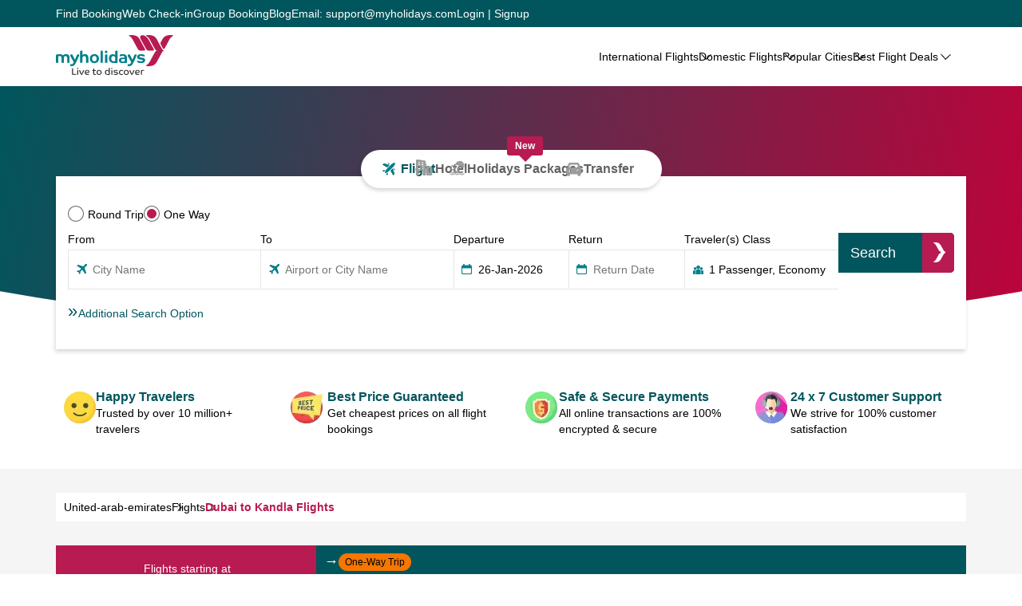

--- FILE ---
content_type: text/html; charset=utf-8
request_url: https://www.myholidays.com/en-ae/flights-from-dubai-to-kandla
body_size: 30391
content:
<!DOCTYPE html><html lang="en"><head><meta charSet="utf-8" data-next-head=""/><meta name="viewport" content="width=device-width" data-next-head=""/><title data-next-head="">Cheap Flights from Dubai to Kandla | Book @ Minimum fare - myholidays.com</title><link rel="canonical" href="https://www.myholidays.com/en-ae/flights-from-dubai-to-kandla" data-next-head=""/><link rel="icon" type="image/x-icon" href="https://www.myholidays.com/favicon.ico" data-next-head=""/><meta name="robots" content="Index, Follow" data-next-head=""/><meta name="keywords" content="Cheap Flights from Dubai to Kandla, Flights from Dubai to Kandla, plane tickets from Dubai to Kandla, Air tickets from Dubai to Kandla, book flights from Dubai to Kandla" data-next-head=""/><meta name="description" content="Book a cheap flights from Dubai to Kandla, get the best discount offers on all flights to Kandla on online airline tickets booking at lowest fare on myholidays.com." data-next-head=""/><meta name="language" content="en" data-next-head=""/><meta name="country" content="United-arab-emirates" data-next-head=""/><meta name="Geography" content="United-arab-emirates" data-next-head=""/><meta property="og:title" content="Cheap Flights from Dubai to Kandla | Book @ Minimum fare - myholidays.com" data-next-head=""/><meta property="og:description" content="Book a cheap flights from Dubai to Kandla, get the best discount offers on all flights to Kandla on online airline tickets booking at lowest fare on myholidays.com." data-next-head=""/><meta property="og:url" content="https://www.myholidays.com/en-ae/flights-from-dubai-to-kandla" data-next-head=""/><meta property="og:image" content="https://c.myholidays.com/cms/images/theme/myholiday_logo.svg" data-next-head=""/><meta property="og:site_name" content="Myholidays.com" data-next-head=""/><meta property="og:type" content="Website" data-next-head=""/><meta name="twitter:site" content="Myholidays.com" data-next-head=""/><meta name="twitter:title" content="Cheap Flights from Dubai to Kandla | Book @ Minimum fare - myholidays.com" data-next-head=""/><meta name="twitter:description" content="Book a cheap flights from Dubai to Kandla, get the best discount offers on all flights to Kandla on online airline tickets booking at lowest fare on myholidays.com." data-next-head=""/><meta name="twitter:url" content="https://www.myholidays.com/en-ae/flights-from-dubai-to-kandla" data-next-head=""/><meta name="twitter:image" content="https://c.myholidays.com/cms/images/theme/myholiday_logo.svg" data-next-head=""/><link rel="icon" href="/favicon.ico?v=1" type="image/x-icon"/><script type="text/javascript">(function(w,d,s,l,i){w[l]=w[l]||[];w[l].push({'gtm.start':
          new Date().getTime(),event:'gtm.js'});var f=d.getElementsByTagName(s)[0],
          j=d.createElement(s),dl=l!='dataLayer'?'&l='+l:'';j.async=true;j.src=
          'https://www.googletagmanager.com/gtm.js?id='+i+dl;f.parentNode.insertBefore(j,f);
          })(window,document,'script','dataLayer','GTM-PMV33Q');</script><script type="text/javascript">
          (function(c,l,a,r,i,t,y){ 
            c[a]=c[a]||function(){(c[a].q=c[a].q||[]).push(arguments)};  
            t=l.createElement(r);t.async=1;t.src="https://www.clarity.ms/tag/"+i;        
            y=l.getElementsByTagName(r)[0];y.parentNode.insertBefore(t,y);     
          })(window, document, "clarity", "script", "n0fs16fgou"); 
          </script><link rel="preload" href="/fght-project/_next/static/css/73037fa83a0be807.css" as="style"/><link rel="stylesheet" href="/fght-project/_next/static/css/73037fa83a0be807.css" data-n-g=""/><link rel="preload" href="/fght-project/_next/static/css/698889fc4fd504e9.css" as="style"/><link rel="stylesheet" href="/fght-project/_next/static/css/698889fc4fd504e9.css" data-n-p=""/><noscript data-n-css=""></noscript><script defer="" nomodule="" src="/fght-project/_next/static/chunks/polyfills-42372ed130431b0a.js"></script><script defer="" src="/fght-project/_next/static/chunks/728.e02eb65039bc3819.js"></script><script defer="" src="/fght-project/_next/static/chunks/801.71f207db9e829cd1.js"></script><script src="/fght-project/_next/static/chunks/webpack-eaacc57dc6e60d34.js" defer=""></script><script src="/fght-project/_next/static/chunks/framework-60b1fce167f7a0c4.js" defer=""></script><script src="/fght-project/_next/static/chunks/main-23f5729fad6a9b3f.js" defer=""></script><script src="/fght-project/_next/static/chunks/pages/_app-16a156dc818a79ff.js" defer=""></script><script src="/fght-project/_next/static/chunks/75fc9c18-a8d1e4dfd97ef0aa.js" defer=""></script><script src="/fght-project/_next/static/chunks/26770aaf-e6c1f26ecba8a8cb.js" defer=""></script><script src="/fght-project/_next/static/chunks/309-a3db323b49613b92.js" defer=""></script><script src="/fght-project/_next/static/chunks/345-8036c44c49c9f2a4.js" defer=""></script><script src="/fght-project/_next/static/chunks/627-24192df2b24a737b.js" defer=""></script><script src="/fght-project/_next/static/chunks/pages/%5Blang%5D/%5Burls%5D-69cae652aa1d475e.js" defer=""></script><script src="/fght-project/_next/static/KCwxJ_1obPppEOoYa7ib0/_buildManifest.js" defer=""></script><script src="/fght-project/_next/static/KCwxJ_1obPppEOoYa7ib0/_ssgManifest.js" defer=""></script></head><body><div id="__next"><script src="https://www.google.com/recaptcha/api.js" async="" defer=""></script><noscript><iframe src="https://www.googletagmanager.com/ns.html?id=GTM-PMV33Q"  height="0" width="0" style="display: none; visibility: hidden;" /></noscript><header><div class="topbarSection "><div class="container"><div class="topBar"><span class="closemenusml">✖</span><div class="mobileMenu"><ul><li class=""><span href="javascript:void(0)">International Flights</span><div class="subDropdown d-none"><ul class="subdropdownbox"><li><a href="https://www.myholidays.com/en-ae/flights-from-dubai-to-delhi">Flights from Dubai to Delhi</a></li><li><a href="https://www.myholidays.com/en-ae/flights-from-dubai-to-kuwait">Flights from Dubai to Kuwait</a></li><li><a href="https://www.myholidays.com/en-ae/flights-from-dubai-to-doha">Flights from Dubai to Doha</a></li><li><a href="https://www.myholidays.com/en-ae/flights-from-dubai-to-kannur">Flights from Dubai to Kannur</a></li><li><a href="https://www.myholidays.com/en-ae/flights-from-dubai-to-freetown">Flights from Dubai to Freetown</a></li></ul></div></li><li class=""><span href="javascript:void(0)">Domestic Flights</span><div class="subDropdown d-none"><ul class="subdropdownbox"><li><a href="https://www.myholidays.com/en-ae/flights-from-dubai-to-abu-dhabi">Flights from Dubai to Abu dhabi</a></li><li><a href="https://www.myholidays.com/en-ae/flights-from-dubai-to-sharjah">Flights from Dubai to Sharjah</a></li><li><a href="https://www.myholidays.com/en-ae/flights-from-abu-dhabi-to-dubai">Flights from Abu dhabi to Dubai</a></li><li><a href="https://www.myholidays.com/en-ae/flights-from-dubai-to-sharjah">Flights from Dubai to Sharjah</a></li><li><a href="https://www.myholidays.com/en-ae/flights-from-dubai-to-ras-al-khaimah">Flights from Dubai to Ras al Khaimah</a></li></ul></div></li><li class=""><span href="javascript:void(0)">Popular Cities</span><div class="subDropdown d-none"><ul class="subdropdownbox"><li><a href="https://www.myholidays.com/en-in/flights-to-kozhikode">Flights To Kozhikode</a></li><li><a href="https://www.myholidays.com/en-in/flights-to-mumbai">Flights To Mumbai</a></li><li><a href="https://www.myholidays.com/en-in/flights-to-hyderabad">Flights To Hyderabad</a></li><li><a href="https://www.myholidays.com/en-in/flights-to-chennai">Flights To Chennai</a></li><li><a href="https://www.myholidays.com/en-sa/flights-to-dammam">Flights To Dammam</a></li></ul></div></li><li class=""><span href="javascript:void(0)">Best Flight Deals</span><div class="subDropdown d-none"><ul class="subdropdownbox"><li><a href="https://www.myholidays.com/en-ae/domestic-flights">Domestic Flights</a></li><li><a href="https://www.myholidays.com/en-ae/business-class-flights">Business Class Flights</a></li><li><a href="https://www.myholidays.com/en-ae/first-class-flights">First Class Flights</a></li><li><a href="https://www.myholidays.com/en-ae/last-minute-flights">Last Minute Flights</a></li><li><a href="https://www.myholidays.com/en-ae/international-flights">International Flights</a></li><li><a href="https://www.myholidays.com/en-ae/economy-class-flights">Economy Class Flights</a></li></ul></div></li></ul></div><ul><li><span>Find Booking</span></li><li><a rel="nofollow" href="/en-ae/webcheckin?">Web Check-in</a></li><li><a rel="nofollow" href="https://ae.myholidays.com/common/EN/UI/GroupBooking.aspx" target="_blank">Group Booking</a></li><li><a href="https://www.myholidays.com/blog/?">Blog</a></li><li class="topemail"><a rel="nofollow" href="mailto:support@myholidays.com"> Email: support@myholidays.com</a></li><li class="topWhatsapp"><a rel="nofollow" href="https://wa.me/97451129276" target="_blank"><img src="https://c.myholidays.com/cms/images/whatsapp_icon.png"/>+974 5112 9276</a></li><li><span>Login | Signup</span></li></ul></div></div></div><div class="mainHeaderPnl"><div class="container"><div class="mainHeader"><a href="/en-ae?"><div class="logo"><img alt="My Holidays" loading="lazy" width="146.8" height="50" decoding="async" data-nimg="1" style="color:transparent" src="https://c.myholidays.com/cms/images/theme/myholiday_logo.svg"/></div></a><div class="burgmenu">☰</div><nav class="mainHeadermenu"><ul><li class=""><span href="javascript:void(0)">International Flights</span><div class="subDropdown d-none"><ul class="subdropdownbox"><li><a href="https://www.myholidays.com/en-ae/flights-from-dubai-to-delhi?">Flights from Dubai to Delhi</a></li><li><a href="https://www.myholidays.com/en-ae/flights-from-dubai-to-kuwait?">Flights from Dubai to Kuwait</a></li><li><a href="https://www.myholidays.com/en-ae/flights-from-dubai-to-doha?">Flights from Dubai to Doha</a></li><li><a href="https://www.myholidays.com/en-ae/flights-from-dubai-to-kannur?">Flights from Dubai to Kannur</a></li><li><a href="https://www.myholidays.com/en-ae/flights-from-dubai-to-freetown?">Flights from Dubai to Freetown</a></li></ul></div></li><li class=""><span href="javascript:void(0)">Domestic Flights</span><div class="subDropdown d-none"><ul class="subdropdownbox"><li><a href="https://www.myholidays.com/en-ae/flights-from-dubai-to-abu-dhabi?">Flights from Dubai to Abu dhabi</a></li><li><a href="https://www.myholidays.com/en-ae/flights-from-dubai-to-sharjah?">Flights from Dubai to Sharjah</a></li><li><a href="https://www.myholidays.com/en-ae/flights-from-abu-dhabi-to-dubai?">Flights from Abu dhabi to Dubai</a></li><li><a href="https://www.myholidays.com/en-ae/flights-from-dubai-to-sharjah?">Flights from Dubai to Sharjah</a></li><li><a href="https://www.myholidays.com/en-ae/flights-from-dubai-to-ras-al-khaimah?">Flights from Dubai to Ras al Khaimah</a></li></ul></div></li><li class=""><span href="javascript:void(0)">Popular Cities</span><div class="subDropdown d-none"><ul class="subdropdownbox"><li><a href="https://www.myholidays.com/en-in/flights-to-kozhikode?">Flights To Kozhikode</a></li><li><a href="https://www.myholidays.com/en-in/flights-to-mumbai?">Flights To Mumbai</a></li><li><a href="https://www.myholidays.com/en-in/flights-to-hyderabad?">Flights To Hyderabad</a></li><li><a href="https://www.myholidays.com/en-in/flights-to-chennai?">Flights To Chennai</a></li><li><a href="https://www.myholidays.com/en-sa/flights-to-dammam?">Flights To Dammam</a></li></ul></div></li><li class=""><span href="javascript:void(0)">Best Flight Deals</span><div class="subDropdown d-none"><ul class="subdropdownbox"><li><a href="https://www.myholidays.com/en-ae/domestic-flights?">Domestic Flights</a></li><li><a href="https://www.myholidays.com/en-ae/business-class-flights?">Business Class Flights</a></li><li><a href="https://www.myholidays.com/en-ae/first-class-flights?">First Class Flights</a></li><li><a href="https://www.myholidays.com/en-ae/last-minute-flights?">Last Minute Flights</a></li><li><a href="https://www.myholidays.com/en-ae/international-flights?">International Flights</a></li><li><a href="https://www.myholidays.com/en-ae/economy-class-flights?">Economy Class Flights</a></li></ul></div></li></ul></nav><div class="tollfree "><a class="top_contact" rel="nofollow" href="https://wa.me/97451129276 " target="_blank"><img src="https://c.myholidays.com/cms/images/whatsapp_icon.png"/>+974 5112 9276</a></div></div></div></div></header><section class="searchWidgetpnl"><div class="searchWidgetbg"></div><div class="mainSearchWidget"><div class="container"><div class="innerrow"><div class="searchWidgetHeading"></div><div class="searchWidgetTab"><ul><li class="active"><i class="flighticon" loading="lazy"></i> Flight</li><li class=""><i class="hotelicon" loading="lazy"></i>Hotel</li><li class=""><i class="holidayicon" loading="lazy"></i>Holidays Packages<div class="newservice">New</div></li><li class=""><i class="transfericon" loading="lazy"></i>Transfer</li></ul></div><div class="main-searchWidgetForm"><div class="mainSearchWidgetbox flightwidget active"><form><div class="searchWidgetRadiobtn"><ul><li class="">Round Trip</li><li class="active">One Way</li></ul></div><div class="searchWidgetBoxForm"><div class="wdinput w25"><i class="switchicon" id="swp_train_Icon"><span class="switchicon-icon"></span></i><label>From<input placeholder="City Name" value=""/></label><div class="searchWidgetIcon"><i class="airport_icon"></i></div></div><div class="wdinput w25"><label>To<input placeholder="Airport or City Name" value=""/></label><div class="searchWidgetIcon"><i class="airport_icon"></i></div></div><div class="wdinput w15 mw50"><div class="searchWidgetIcon"><i class="calendar-InputIcon"></i></div><label>Departure<div class="react-datepicker-wrapper"><div class="react-datepicker__input-container"><input type="text" class="" value="26-Jan-2026"/></div></div></label></div><div class="wdinput w15 mw50"><div class="searchWidgetIcon"><i class="calendar-InputIcon"></i></div><label id="flightSecondDatePicker">Return<div class="react-datepicker-wrapper"><div class="react-datepicker__input-container"><input type="text" placeholder="Return Date" class="active" value=""/></div></div></label></div><div class="wdinput position-relative w20"><div class="searchWidgetIcon"><i class="passengers_tabinput"></i></div><label>Traveler(s) Class<input type="text" placeholder="Traveler(s) Class" value="1 Passenger, Economy"/></label><div class="travelersDropdown "><div class="travelerbox"><h5>Adult <span>(12+ years)</span></h5><div class="travernumber"><button type="button">-</button><p>1</p><button type="button">+</button></div></div><div class="travelerbox"><h5>Child <span>(2-11 years)</span></h5><div class="travernumber"><button type="button">-</button><p>0</p><button type="button">+</button></div></div><div class="travelerbox"><h5>Infant <span>(0-2 years)</span></h5><div class="travernumber"><button type="button">-</button><p>0</p><button type="button">+</button></div></div><div class="travelerbox"><label class="customcheckbox_searchWidget">Economy <input type="checkbox" checked=""/><span class="checkmark_searchWidget"></span></label></div><div class="travelerbox"><label class="customcheckbox_searchWidget">Business <input type="checkbox"/><span class="checkmark_searchWidget"></span></label></div><div class="travelerbox"><label class="customcheckbox_searchWidget">First<input type="checkbox"/><span class="checkmark_searchWidget"></span></label></div><div class="closedropdown"><p>Done</p></div></div></div><div class="wdinput w15"><button id="static_searchFlight_btn" class="searchWidgetBtn">Search <i class="btnarrow"></i></button></div></div><div class="additional-search-options "><p>Additional Search Option</p><div class="preferred-direct-flight-search "><div class="preferred-ariline"><div class="wdinput"><div class="searchWidgetIcon"><i class="airport_icon"></i></div><label>Preferred Ariline</label><input placeholder="Select your preferred arirline" value=""/></div></div><div class="direct-flights-only"><label class="customcheckbox_searchWidget">Direct Flights Only <input type="checkbox"/><span class="checkmark_searchWidget"></span></label></div></div></div></form></div></div></div></div></div></section><div class="fiveelement"><div class="container"><div class="innerrow"><ul><li><div class="icon"><i class="happycus"></i></div><div class="databox"><p><b>Happy Travelers</b></p><p>Trusted by over 10 million+ travelers</p></div></li><li><div class="icon"><i class="BestPrice"></i></div><div class="databox"><p><b>Best Price Guaranteed</b></p><p>Get cheapest prices on all flight bookings</p></div></li><li><div class="icon"><i class="SafeSecure"></i></div><div class="databox"><p><b>Safe &amp; Secure Payments</b></p><p>All online transactions are 100% encrypted &amp; secure</p></div></li><li><div class="icon"><i class="CustomerSupport"></i></div><div class="databox"><p><b>24 x 7 Customer Support</b></p><p>We strive for 100% customer satisfaction</p></div></li></ul></div></div></div><section class="breadcrumpnl"><div class="container"><div class="innerrow"><ul class="breadcrumSection" itemscope="" itemType="https://schema.org/BreadcrumbList"><li itemProp="itemListElement" itemscope="" itemType="https://schema.org/ListItem"><a itemProp="item" href="/en-ae?"><span itemProp="name">United-arab-emirates</span></a><meta itemProp="position" content="1"/></li><li itemProp="itemListElement" itemscope="" itemType="https://schema.org/ListItem" class="highlighttext"><a itemProp="item" href="/en-ae/flights?"><span itemProp="name">Flights</span></a><meta itemProp="position" content="2"/></li><li aria-current="page">Dubai<!-- --> to <!-- -->Kandla<!-- --> Flights</li></ul></div></div></section><section class="flightResultSection"><div class="container"><div class="innerrow"><div class="panel_filter"><div class="filter-bg"><div class="filter_bg"><div class="resultCount"> <span class="closefilter_icon"> <!-- -->×</span> <span class="count"></span> Flights starting at<!-- --> <strong>QAR<!-- --> <!-- -->0</strong>Narrow results or view all<!-- --> </div><div><div class="Filter_By"> <span class="left_filter">Filter By</span> <span class="clear">Clear All</span> </div><div class="Filter"><div class="filter_head"> <span class="left_filter">Stops</span> <span class="clear_filter"> <span class="clear">Clear</span> </span></div><ul class="filter_list collapse_filter star-rating"><li value="0 Stop"><label class="filterCheckbox" for="0 Stop">Non Stop<input type="checkbox" class="resetStops input-checkbox" id="0 Stop" value="0 Stop"/><span class="input-label"></span></label></li><li value="1 Stop"><label class="filterCheckbox" for="1 Stop">1 Stop<input type="checkbox" class="resetStops input-checkbox" id="1 Stop" value="1 Stop"/><span class="input-label"></span></label></li><li value="2 Stop"><label class="filterCheckbox" for="2 Stop">2+ Stop<input type="checkbox" class="resetStops input-checkbox" id="2 Stop" value="2 Stop"/><span class="input-label"></span></label></li></ul></div><div class="Filter"><div class="filter_head"> <span class="left_filter">Departure</span> <span class="clear_filter"> <span class="clear">Clear</span> </span></div><ul class="filter_list collapse_filter star-rating"><li value="Early Morning"><label class="filterCheckbox" for="Early Morning">Early Morning<!-- --> <span class="txtRight"> <!-- -->12.00 am - 4.59 am</span> <input type="checkbox" class="resetDeparture input-checkbox" id="Early Morning" value="Early Morning"/><span class="input-label"></span></label></li><li value="Morning"><label class="filterCheckbox" for="Morning">Morning<!-- --> <span class="txtRight"> <!-- -->5.00 am - 11.59 am</span> <input type="checkbox" class="resetDeparture input-checkbox" id="Morning" value="Morning"/><span class="input-label"></span></label></li><li value="Afternoon"><label class="filterCheckbox" for="Afternoon">Afternoon<!-- --> <span class="txtRight"> <!-- -->12.00 pm - 5.59 pm</span> <input type="checkbox" class="resetDeparture input-checkbox" id="Afternoon" value="Afternoon"/><span class="input-label"></span></label></li><li value="Evening"><label class="filterCheckbox" for="Evening">Evening<!-- --> <span class="txtRight"> <!-- -->6.00 pm - 11.59 pm</span> <input type="checkbox" class="resetDeparture input-checkbox" id="Evening" value="Evening"/><span class="input-label"></span></label></li></ul></div><div class="Filter"><div class="filter_head"> <span class="left_filter">Arrival</span> <span class="clear_filter"> <span class="clear">Clear</span> </span></div><ul class="filter_list collapse_filter star-rating"><li value="Early Morningg"><label class="filterCheckbox" for="Early Morningg">Early Morning<!-- --> <span class="txtRight">12.00 am - 4.59 am</span> <input type="checkbox" class="resetArrival input-checkbox" id="Early Morningg" value="Early Morningg"/><span class="input-label"></span></label></li><li value="Morningg"><label class="filterCheckbox" for="Morningg">Morning<!-- --> <span class="txtRight">5.00 am - 11.59 am</span> <input type="checkbox" class="resetArrival input-checkbox" id="Morningg" value="Morningg"/><span class="input-label"></span></label></li><li value="Afternoonn"><label class="filterCheckbox" for="Afternoonn">Afternoon<!-- --> <span class="txtRight">12.00 pm - 5.59 pm</span> <input type="checkbox" class="resetArrival input-checkbox" id="Afternoonn" value="Afternoonn"/><span class="input-label"></span></label></li><li value="Eveningg"><label class="filterCheckbox" for="Eveningg">Evening<!-- --> <span class="txtRight">6.00 pm - 11.59 pm</span> <input type="checkbox" class="resetArrival input-checkbox" id="Eveningg" value="Eveningg"/><span class="input-label"></span></label></li></ul></div><div class="Filter"><div class="filter_head"> <span class="left_filter">Airlines</span> <span class="clear_filter"> <span class="clear">Clear</span> </span></div><ul class="filter_list collapse_filter star-rating"></ul> </div><div class="Filter"><div class="filter_head"> <span class="left_filter">Via Airports</span> <span class="clear_filter"> <span class="clear">Clear</span> </span></div><ul class="filter_list collapse_filter star-rating viaAirport"></ul></div><div class="Filter"><div class="filter_head"><span class="left_filter">Popular Routes From <span>Dubai</span></span></div><div class="popularRoutslist"><ul><li><a href="/en-ae/flights-from-dubai-to-sharjah">Dubai<!-- --> to <!-- -->Sharjah<!-- --> Flights</a></li><li><a href="/en-ae/flights-from-dubai-to-abu-dhabi">Dubai<!-- --> to <!-- -->Abu Dhabi<!-- --> Flights</a></li><li><a href="/en-ae/flights-from-dubai-to-ras-al-khaimah">Dubai<!-- --> to <!-- -->Ras Al Khaimah<!-- --> Flights</a></li><li><a href="/en-ae/flights-from-dubai-to-al-ain">Dubai<!-- --> to <!-- -->Al Ain<!-- --> Flights</a></li><li><a href="/en-ae/flights-from-dubai-to-sir-bani-yas-island">Dubai<!-- --> to <!-- -->Sir Bani Yas Island<!-- --> Flights</a></li><li><a href="/en-ae/flights-from-dubai-to-cairo">Dubai<!-- --> to <!-- -->Cairo<!-- --> Flights</a></li><li><a href="/en-ae/flights-from-dubai-to-amman">Dubai<!-- --> to <!-- -->Amman<!-- --> Flights</a></li><li><a href="/en-ae/flights-from-dubai-to-manila">Dubai<!-- --> to <!-- -->Manila<!-- --> Flights</a></li><li><a href="/en-ae/flights-from-dubai-to-beirut">Dubai<!-- --> to <!-- -->Beirut<!-- --> Flights</a></li><li><a href="/en-ae/flights-from-dubai-to-istanbul">Dubai<!-- --> to <!-- -->Istanbul<!-- --> Flights</a></li><li><a href="/en-ae/flights-from-dubai-to-riyadh">Dubai<!-- --> to <!-- -->Riyadh<!-- --> Flights</a></li><li><a href="/en-ae/flights-from-dubai-to-kisumu">Dubai<!-- --> to <!-- -->Kisumu<!-- --> Flights</a></li><li><a href="/en-ae/flights-from-dubai-to-casablanca">Dubai<!-- --> to <!-- -->Casablanca<!-- --> Flights</a></li><li><a href="/en-ae/flights-from-dubai-to-islamabad">Dubai<!-- --> to <!-- -->Islamabad<!-- --> Flights</a></li><li><a href="/en-ae/flights-from-dubai-to-tbilisi">Dubai<!-- --> to <!-- -->Tbilisi<!-- --> Flights</a></li><li><a href="/en-ae/flights-from-dubai-to-lahore">Dubai<!-- --> to <!-- -->Lahore<!-- --> Flights</a></li><li><a href="/en-ae/flights-from-dubai-to-bangkok">Dubai<!-- --> to <!-- -->Bangkok<!-- --> Flights</a></li><li><a href="/en-ae/flights-from-dubai-to-karachi">Dubai<!-- --> to <!-- -->Karachi<!-- --> Flights</a></li><li><a href="/en-ae/flights-from-dubai-to-malta">Dubai<!-- --> to <!-- -->Malta<!-- --> Flights</a></li><li><a href="/en-ae/flights-from-dubai-to-moscow">Dubai<!-- --> to <!-- -->Moscow<!-- --> Flights</a></li><li><a href="/en-ae/flights-from-dubai-to-tunis">Dubai<!-- --> to <!-- -->Tunis<!-- --> Flights</a></li><li><a href="/en-ae/flights-from-dubai-to-jeddah">Dubai<!-- --> to <!-- -->Jeddah<!-- --> Flights</a></li><li><a href="/en-ae/flights-from-dubai-to-sarajevo">Dubai<!-- --> to <!-- -->Sarajevo<!-- --> Flights</a></li><li><a href="/en-ae/flights-from-dubai-to-angeles-mabalacat">Dubai<!-- --> to <!-- -->Angeles Mabalacat<!-- --> Flights</a></li><li><a href="/en-ae/flights-from-dubai-to-khartoum">Dubai<!-- --> to <!-- -->Khartoum<!-- --> Flights</a></li><li><a href="/en-ae/flights-from-dubai-to-algiers">Dubai<!-- --> to <!-- -->Algiers<!-- --> Flights</a></li><li><a href="/en-ae/flights-from-dubai-to-tirana">Dubai<!-- --> to <!-- -->Tirana<!-- --> Flights</a></li><li><a href="/en-ae/flights-from-dubai-to-peshawar">Dubai<!-- --> to <!-- -->Peshawar<!-- --> Flights</a></li><li><a href="/en-ae/flights-from-dubai-to-trabzon">Dubai<!-- --> to <!-- -->Trabzon<!-- --> Flights</a></li><li><a href="/en-ae/flights-from-dubai-to-damascus">Dubai<!-- --> to <!-- -->Damascus<!-- --> Flights</a></li><li><a href="/en-ae/flights-from-dubai-to-dammam">Dubai<!-- --> to <!-- -->Dammam<!-- --> Flights</a></li><li><a href="/en-ae/flights-from-dubai-to-male">Dubai<!-- --> to <!-- -->Male<!-- --> Flights</a></li><li><a href="/en-ae/flights-from-dubai-to-athens">Dubai<!-- --> to <!-- -->Athens<!-- --> Flights</a></li><li><a href="/en-ae/flights-from-dubai-to-mumbai">Dubai<!-- --> to <!-- -->Mumbai<!-- --> Flights</a></li><li><a href="/en-ae/flights-from-dubai-to-kuwait">Dubai<!-- --> to <!-- -->Kuwait<!-- --> Flights</a></li><li><a href="/en-ae/flights-from-dubai-to-multan">Dubai<!-- --> to <!-- -->Multan<!-- --> Flights</a></li><li><a href="/en-ae/flights-from-dubai-to-london">Dubai<!-- --> to <!-- -->London<!-- --> Flights</a></li><li><a href="/en-ae/flights-from-dubai-to-kathmandou">Dubai<!-- --> to <!-- -->Kathmandou<!-- --> Flights</a></li><li><a href="/en-ae/flights-from-dubai-to-new-delhi">Dubai<!-- --> to <!-- -->New Delhi<!-- --> Flights</a></li><li><a href="/en-ae/flights-from-dubai-to-kannur">Dubai<!-- --> to <!-- -->Kannur<!-- --> Flights</a></li><li><a href="/en-ae/flights-from-dubai-to-zanzibar">Dubai<!-- --> to <!-- -->Zanzibar<!-- --> Flights</a></li><li><a href="/en-ae/flights-from-dubai-to-baku">Dubai<!-- --> to <!-- -->Baku<!-- --> Flights</a></li><li><a href="/en-ae/flights-from-dubai-to-zurich">Dubai<!-- --> to <!-- -->Zurich<!-- --> Flights</a></li><li><a href="/en-ae/flights-from-dubai-to-kiev">Dubai<!-- --> to <!-- -->Kiev<!-- --> Flights</a></li><li><a href="/en-ae/flights-from-dubai-to-vienna">Dubai<!-- --> to <!-- -->Vienna<!-- --> Flights</a></li><li><a href="/en-ae/flights-from-dubai-to-dhaka">Dubai<!-- --> to <!-- -->Dhaka<!-- --> Flights</a></li><li><a href="/en-ae/flights-from-dubai-to-palma-de-mallorca">Dubai<!-- --> to <!-- -->Palma de Mallorca<!-- --> Flights</a></li><li><a href="/en-ae/flights-from-dubai-to-phuket">Dubai<!-- --> to <!-- -->Phuket<!-- --> Flights</a></li><li><a href="/en-ae/flights-from-dubai-to-sialkot-punjab">Dubai<!-- --> to <!-- -->Sialkot Punjab<!-- --> Flights</a></li><li><a href="/en-ae/flights-from-dubai-to-barcelona">Dubai<!-- --> to <!-- -->Barcelona<!-- --> Flights</a></li><li><a href="/en-ae/flights-from-dubai-to-mombasa">Dubai<!-- --> to <!-- -->Mombasa<!-- --> Flights</a></li><li><a href="/en-ae/flights-from-dubai-to-yerevan">Dubai<!-- --> to <!-- -->Yerevan<!-- --> Flights</a></li><li><a href="/en-ae/flights-from-dubai-to-mahe-island">Dubai<!-- --> to <!-- -->Mahe Island<!-- --> Flights</a></li></ul></div></div><div class="Filter"><div class="filter_head"><span class="left_filter">Popular Routes To <span>Kandla</span></span></div><div class="popularRoutslist"><ul><li><a href="/en-sa/flights-from-jeddah-to-kandla">Jeddah<!-- --> to <!-- -->Kandla<!-- --> Flights</a></li><li><a href="/en-sa/flights-from-riyadh-to-kandla">Riyadh<!-- --> to <!-- -->Kandla<!-- --> Flights</a></li><li><a href="/en-in/flights-from-ahmedabad-to-kandla">Ahmedabad<!-- --> to <!-- -->Kandla<!-- --> Flights</a></li><li><a href="/en-in/flights-from-mumbai-to-kandla">Mumbai<!-- --> to <!-- -->Kandla<!-- --> Flights</a></li><li><a href="/en-in/flights-from-delhi-to-kandla">Delhi<!-- --> to <!-- -->Kandla<!-- --> Flights</a></li><li><a href="/en-in/flights-from-chandigarh-to-kandla">Chandigarh<!-- --> to <!-- -->Kandla<!-- --> Flights</a></li><li><a href="/en-ae/flights-from-abu-dhabi-to-kandla">Abu Dhabi<!-- --> to <!-- -->Kandla<!-- --> Flights</a></li><li><a href="/en-ae/flights-from-sharjah-to-kandla">Sharjah<!-- --> to <!-- -->Kandla<!-- --> Flights</a></li><li><a href="/en-qa/flights-from-doha-to-kandla">Doha<!-- --> to <!-- -->Kandla<!-- --> Flights</a></li></ul></div></div></div><div class="Apply_button"><button type="submit">Apply</button></div></div></div><div class="panellistng"><div class="panelSorting"><img class="Mob_filterBtn" src="[data-uri]" alt="filter_btn"/><div class="Flight_Detail"><div class="Fromto_Airport"><span class="Source_Airport"></span><span class="destinationArrow">→</span><span class="Destination_Airport"></span><span class="circle_triptype">One-Way Trip</span></div><div class="passenger_detail">Departure on<!-- --> <!-- --> <!-- -->| 1 Adults<!-- --> </div></div></div><div class="flight_listng"><div class="faredeal_left oopsflightmsg"><p class="flightmsgOps">Oops! We couldn&#x27;t find any airfare deals for your preferred selection. However, we&#x27;ll update it soon, if there would be any.</p><div class="oppsimgmsg"><img src="https://myholidays.com/images/oppimg.png" alt="Myholidays" width="auto" height="145"/><p>Enter your contact details, our expert will connect you offline with the best flight deals.</p></div><form class="oppsform"><div class="wdinput"><label for="flight_enquiry_name">Name<input type="text" placeholder="Your Name" id="flight_enquiry_name" name="name"/></label></div><div class="wdinput"><label for="flight_enquiry_email">Email Id<input type="email" placeholder="Your Email ID" id="flight_enquiry_email" name="email"/></label></div><div class="wdinput"><label for="countryCode">Country<div class="selectlocationdropdown p-dropdown p-component p-inputwrapper p-inputwrapper-filled" data-p-disabled="false" data-p-focus="false" data-pc-name="dropdown" data-pc-section="root"><div class="p-hidden-accessible" data-pc-section="hiddenselectedmessage"><input type="text" readonly="" aria-haspopup="listbox" tabindex="0" data-pc-section="input"/></div><div class="p-hidden-accessible p-dropdown-hidden-select" data-pc-section="hiddenselectedmessage"><select tabindex="-1" data-pc-section="select"><option value="" data-pc-section="option" selected="">Select a Country</option></select></div><span class="p-dropdown-label p-inputtext p-placeholder" tabindex="-1" data-pc-section="input">Select a Country</span><div class="p-dropdown-trigger" role="button" aria-haspopup="listbox" aria-expanded="false" aria-label="Select a Country" data-pc-section="trigger"><svg width="14" height="14" viewBox="0 0 14 14" fill="none" xmlns="http://www.w3.org/2000/svg" class="p-icon p-dropdown-trigger-icon p-clickable" data-pr-overlay-visible="false" data-pc-section="dropdownicon"><path d="M7.01744 10.398C6.91269 10.3985 6.8089 10.378 6.71215 10.3379C6.61541 10.2977 6.52766 10.2386 6.45405 10.1641L1.13907 4.84913C1.03306 4.69404 0.985221 4.5065 1.00399 4.31958C1.02276 4.13266 1.10693 3.95838 1.24166 3.82747C1.37639 3.69655 1.55301 3.61742 1.74039 3.60402C1.92777 3.59062 2.11386 3.64382 2.26584 3.75424L7.01744 8.47394L11.769 3.75424C11.9189 3.65709 12.097 3.61306 12.2748 3.62921C12.4527 3.64535 12.6199 3.72073 12.7498 3.84328C12.8797 3.96582 12.9647 4.12842 12.9912 4.30502C13.0177 4.48162 12.9841 4.662 12.8958 4.81724L7.58083 10.1322C7.50996 10.2125 7.42344 10.2775 7.32656 10.3232C7.22968 10.3689 7.12449 10.3944 7.01744 10.398Z" fill="currentColor"></path></svg></div></div></label></div><div class="wdinput"><label for="flight_enquiry_phone">Mobile No* <span>(do not write country code)</span><input type="number" placeholder="Your Mobile Number" id="flight_enquiry_phone" name="phone"/></label></div><div class="wdinput wbtn100"><button id="flight_enquiry_btn" type="submit">Enquire Now</button></div></form></div></div><div class="sticky_bar showFitler"><img alt="filter Menu" width="30" height="30" decoding="async" data-nimg="1" style="color:transparent" src="[data-uri]"/></div></div></div></div></div></section><section class="bg-ffffff py30"><div class="container "><div class="flex flightdetailsbg"><div class="aboutSec"><div class="gray-text-container">       <h2 class="common-title">Cheap Plane Tickets dubai to kandla</h2>       <p class="aboutExpand">Travelling is made much easier to different locations with Myholidays. We provide the best flight booking engine which let you save huge on flights from dubai to kandla. Search from our easy to use, user-friendly platform and find flights from hundreds of airlines to book the best-suited flight of your route. Booking with our booking engine is very easy as one only needs to enter in their origin and destination with preferred travel dates and hit on Search option. The user gets a list of an ample number of top-flight deals for their respective route. We at Myholidays allows you to explore the list of airlines that offer the best rates on flights. Get kandla airfare deals at many reasonable rates and make your travelling experience a lot more fun with us.<br/><br/>Browse over our cheap airfare and filter by flight times and dates until you find what you had in your mind or use our search option to search and let us find the cheapest flight to wherever you want to go. We would suggest booking the tickets for at least 4 weeks before in order to get your tickets at the best price. Whether flying from business class or economy class, Myholidays is always there to serve its customers for dubai to kandla flights. Make your travel experience better with Myholidays.</p>     </div></div></div></div></section><section class="preferredFlights"><div class="container"><h3 class="primaryHeading">Preferred <strong>Flights &amp; Class</strong></h3><div class="popular-flight-grid"><div class="popular-fligh-grid-box"><div class="popular-flight-img"><img src="https://c.myholidays.com/cms/images/theme/domestic.webp" alt="" width="199" height="150" loading="lazy"/></div><div class="flight-class-flex"><p>Domestic Flights</p><a href="https://www.myholidays.com/en-ae/domestic-flights">Book Now</a></div></div><div class="popular-fligh-grid-box"><div class="popular-flight-img"><img src="https://c.myholidays.com/cms/images/theme/business-class.webp" alt="" width="199" height="150" loading="lazy"/></div><div class="flight-class-flex"><p>Business Class Flights</p><a href="https://www.myholidays.com/en-ae/business-class-flights">Book Now</a></div></div><div class="popular-fligh-grid-box"><div class="popular-flight-img"><img src="https://c.myholidays.com/cms/images/theme/first-class.webp" alt="" width="199" height="150" loading="lazy"/></div><div class="flight-class-flex"><p>First Class Flights</p><a href="https://www.myholidays.com/en-ae/first-class-flights">Book Now</a></div></div><div class="popular-fligh-grid-box"><div class="popular-flight-img"><img src="https://c.myholidays.com/cms/images/theme/last-minute.webp" alt="" width="199" height="150" loading="lazy"/></div><div class="flight-class-flex"><p>last-minute-flights</p><a href="https://www.myholidays.com/en-ae/last-minute-flights">Book Now</a></div></div><div class="popular-fligh-grid-box"><div class="popular-flight-img"><img src="https://c.myholidays.com/cms/images/theme/international.webp" alt="" width="199" height="150" loading="lazy"/></div><div class="flight-class-flex"><p>International Flights</p><a href="https://www.myholidays.com/en-ae/international-flights">Book Now</a></div></div><div class="popular-fligh-grid-box"><div class="popular-flight-img"><img src="https://c.myholidays.com/cms/images/theme/economy-class.webp" alt="" width="199" height="150" loading="lazy"/></div><div class="flight-class-flex"><p>Economy Class Flights</p><a href="https://www.myholidays.com/en-ae/economy-class-flights">Book Now</a></div></div></div></div></section><footer dir="ltr"><div class="footer_Menu"><div class="container"><div class="footer_nav_link"><div class="footer_navbar_link"><ul class="footer_nav_tab scroll_menu"><li class="active"><span>International Flights</span></li><li class=""><span>Top Searched Routes</span></li><li class=""><span>International Destinations</span></li><li class=""><span>Top Searched Flights</span></li></ul><div class="footer_nav_btn"><span class="footer_left_nav_btn"></span><span class="footer_right_nav_btn"></span></div></div><div class="footer-tab-box footer-flights tabcontent active" id="footerFlights"><div class="footer-tab-section mobilefooterflightcontent" id="indiaflight"><div class="setdata footer_active"><div class="footer-section-sub-menu "><p>Most Popular Flights</p><div class="footerSubMenusec"><ul><li><a href="https://www.myholidays.com/en-ae/flights-from-dubai-to-cairo">Flights from Dubai to Cairo</a></li><li><a href="https://www.myholidays.com/en-ae/flights-from-dubai-to-hyderabad">Flights from Dubai to Hyderabad</a></li><li><a href="https://www.myholidays.com/en-ae/flights-from-dubai-to-jeddah">Flights from Dubai to jeddah</a></li><li><a href="https://www.myholidays.com/en-ae/flights-from-dubai-to-seattle">Flights from Dubai to Seattle</a></li><li><a href="https://www.myholidays.com/en-ae/flights-from-dubai-to-mangalore">Flights from Dubai to Mangalore</a></li><li><a href="https://www.myholidays.com/en-ae/flights-from-sharjah-to-mumbai">Flights from Sharjah to Mumbai</a></li><li><a href="https://www.myholidays.com/en-ae/flights-from-sharjah-to-kuwait">Flights from Sharjah to Kuwait</a></li><li><a href="https://www.myholidays.com/en-ae/flights-from-dubai-to-new-york">Flights from Dubai to New York</a></li><li><a href="https://www.myholidays.com/en-ae/flights-from-dubai-to-dhaka">Flights from Dubai to Dhaka</a></li><li><a href="https://www.myholidays.com/en-ae/flights-from-dubai-to-bangalore">Flights from Dubai to Bangalore</a></li></ul></div></div><div class="footer-section-sub-menu "><p>Most Visited Destinations</p><div class="footerSubMenusec"><ul><li><a href="https://www.myholidays.com/en-ae/flights-from-abu-dhabi-to-manila">Flights from Abu Dhabi to Manila</a></li><li><a href="https://www.myholidays.com/en-ae/flights-from-dubai-to-london">Flights from Dubai to London</a></li><li><a href="https://www.myholidays.com/en-ae/flights-from-sharjah-to-cairo">Flights from Sharjah to Cairo</a></li><li><a href="https://www.myholidays.com/en-ae/flights-from-abu-dhabi-to-dhaka">Flights from Abu Dhabi to Dhaka</a></li><li><a href="https://www.myholidays.com/en-ae/flights-from-abu-dhabi-to-thiruvananthapuram">Flights from Abu Dhabi to Thiruvananthapuram</a></li><li><a href="https://www.myholidays.com/en-ae/flights-from-sharjah-to-dhaka">Flights from Sharjah to Dhaka</a></li><li><a href="https://www.myholidays.com/en-ae/flights-from-abu-dhabi-to-cairo">Flights from Abu dhabi to Cairo</a></li><li><a href="https://www.myholidays.com/en-ae/flights-from-sharjah-to-new-delhi">Flights from Sharjah to New Delhi</a></li><li><a href="https://www.myholidays.com/en-ae/flights-from-dubai-to-conakry">Flights from Dubai to Conakry</a></li><li><a href="https://www.myholidays.com/en-ae/flights-from-dubai-to-chittagong">Flights from Dubai to Chittagong</a></li></ul></div></div><div class="footer-section-sub-menu "><p>Most Searched Flights</p><div class="footerSubMenusec"><ul><li><a href="https://www.myholidays.com/en-ae/flights-from-dubai-to-istanbul">Flights from Dubai to istanbul</a></li><li><a href="https://www.myholidays.com/en-ae/flights-from-dubai-to-chicago">Flights from Dubai to Chicago</a></li><li><a href="https://www.myholidays.com/en-ae/flights-from-abu-dhabi-to-new-delhi">Flights from Abu Dhabi to New Delhi</a></li><li><a href="https://www.myholidays.com/en-ae/flights-from-dubai-to-jazan">Flights from Dubai to Jazan</a></li><li><a href="https://www.myholidays.com/en-ae/flights-from-abu-dhabi-to-bangkok">Flights from Abu Dhabi to Bangkok</a></li><li><a href="https://www.myholidays.com/en-ae/flights-from-sharjah-to-doha">Flights from Sharjah to Doha</a></li><li><a href="https://www.myholidays.com/en-ae/flights-from-dubai-to-auckland">Flights from Dubai to Auckland</a></li><li><a href="https://www.myholidays.com/en-ae/flights-from-dubai-to-casablanca">Flights from Dubai to Casablanca</a></li><li><a href="https://www.myholidays.com/en-ae/flights-from-dubai-to-amsterdam">Flights from Dubai to Amsterdam</a></li><li><a href="https://www.myholidays.com/en-ae/flights-from-dubai-to-accra">Flights from Dubai to Accra</a></li></ul></div></div><div class="footer-section-sub-menu "><p>Recommended Flights</p><div class="footerSubMenusec"><ul><li><a href="https://www.myholidays.com/en-ae/flights-from-dubai-to-paris">Flights from Dubai to Paris</a></li><li><a href="https://www.myholidays.com/en-ae/flights-from-dubai-to-beirut">Flights from Dubai to Beirut</a></li><li><a href="https://www.myholidays.com/en-ae/flights-from-dubai-to-srinagar">Flights from Dubai to Srinagar</a></li><li><a href="https://www.myholidays.com/en-ae/flights-from-dubai-to-frankfurt">Flights from Dubai to Frankfurt</a></li><li><a href="https://www.myholidays.com/en-ae/flights-from-dubai-to-los-angeles">Flights from Dubai to Los Angeles</a></li><li><a href="https://www.myholidays.com/en-ae/flights-from-dubai-to-halifax">Flights from Dubai to Halifax</a></li><li><a href="https://www.myholidays.com/en-ae/flights-from-dubai-to-geneva">Flights from Dubai to Geneva</a></li><li><a href="https://www.myholidays.com/en-ae/flights-from-sharjah-to-chittagong">Flights from Sharjah to Chittagong</a></li><li><a href="https://www.myholidays.com/en-ae/flights-from-abu-dhabi-to-muscat">Flights from Abu dhabi to Muscat</a></li><li><a href="https://www.myholidays.com/en-ae/flights-from-abu-dhabi-to-addis-ababa">Flights from Abu Dhabi to Addis Ababa</a></li></ul></div></div></div></div><div class="footer-tab-section mobilefooterflightcontent" id="indiaflight"></div><div class="footer-tab-section mobilefooterflightcontent" id="indiaflight"></div><div class="footer-tab-section mobilefooterflightcontent" id="indiaflight"></div></div></div></div></div><div class="footer_mid_sec"><div class="container"><div class="footer_contact_us"><div class="footer_box_contact footer_box_email"><div class="footer_img_icon"><i class="footer_support_icon"></i></div><div class="footer_email ml10"><h4>Email us</h4><a href="mailto:support@myholidays.com"><h5>support@myholidays.com</h5></a></div></div><div class="footer_box_contact"><a rel="nofollow" class="whatsappnumberFooter" href="https://wa.me/97451129276" target="_blank"><img src="https://c.myholidays.com/cms/images/whatsapp_icon.png"/>+974 5112 9276</a></div><div class="footer_box_contact"><h4 class="mb10">Social Media</h4><ul class="social_media_icon"><li><a href="https://www.facebook.com/MyHolidaySocial/" target="_blank" title="facebook" aria-label="Facebook"><i class="facebook" loading="lazy"></i></a></li><li><a href="https://twitter.com/Book_MyHolidays" target="_blank" title="twitter" aria-label="Twitter"><i class="twitter" loading="lazy"></i></a></li><li><a href="https://www.linkedin.com/company/myholidays/" target="_blank" title="linkedin" aria-label="Linkedin"><i class="linkedin" loading="lazy"></i></a></li><li><a href="https://www.instagram.com/myholidaysofficial/" target="_blank" title="instagram" aria-label="Instagram"><i class="instagram" loading="lazy"></i></a></li></ul></div><div class="footer_box_contact footerCalltoactionbtn"><button class="calltoaction">Request a call back!</button></div><div class="call_to_best_deals"><img src="https://www.myholidays.com/images/call-to-action.png" loading="lazy" width="80" height="110" alt="Call to Action"/><p class="headingSpeak">Speak to our travel expert now!</p><p>available 24/7 to help you save big!</p><a class="calltoaction" rel="nofollow" href="#">Request a call back!</a></div></div><div class="footer_bottom_sec"><div class="footer_bottom_box_left"><div class="footer_bottom_link"><div class="footer_sub_bottom_box mobilefootercontent " id="footerbook"><p class="mobilefooterlink" data-footerbottomtablink="footerbook">Book</p><ul><li><a href="/en-ae/flights?">Flight</a></li><li><a href="/en-ae?tab=2&amp;">Hotel</a></li><li><a href="/en-ae?tab=3&amp;">Holiday Packages</a></li><li><a href="/en-ae?tab=4&amp;">Transfer</a></li></ul></div><div class="footer_sub_bottom_box mobilefootercontent " id="footeruseful"><p class="mobilefooterlink" data-footerbottomtablink="footeruseful">Useful Link</p><ul><li><span>Find Booking</span></li><li><a href="/en-ae/webcheckin?">Web Check-in</a></li><li><a rel="nofollow" id="FareAlertp"> Fare Alert </a></li></ul></div><div class="footer_sub_bottom_box mobilefootercontent " id="footerpolicies"><p class="mobilefooterlink" data-footerbottomtablink="footerpolicies">Policies</p><ul><li><a href="/en-ae/privacypolicy?">Privacy Policy</a></li><li><a href="/en-ae/termsofuse?">Terms Of Use</a></li></ul></div><div class="footer_sub_bottom_box mobilefootercontent " id="footermyholidays"><p class="mobilefooterlink" data-footerbottomtablink="footermyholidays">Myholidays</p><ul><li><a href="/en-ae/aboutus?">About Us</a></li><li><a href="https://www.myholidays.com/blog/?">Blog</a></li></ul></div></div><div class="footer_bottom_secure_accept"><div class="footer_secure_by"><h6>Secured By</h6><ul><li><span><i class="verified_secured" loading="lazy"></i> </span></li><li><i class="certified_by" loading="lazy"></i></li></ul></div><div class="footer_we_accept_by"><h6>We Accept</h6><ul><li><i class="visa" loading="lazy"></i></li><li><i class="mastercard" loading="lazy"></i></li><li><i class="american_express" loading="lazy"></i></li><li><i class="netbanking" loading="lazy"></i></li></ul></div></div></div><div class="footer_bottom_box_right"><div class="download_app_qr_code"><div class="downloadapp_sec"><p class="downloadAppText">Download <strong>our free app</strong></p><p>Flights, Hotels and Travel Packages at your fingertips</p><ul><li><a href="https://play.google.com/store/apps/details?id=com.myholidaysmobile" title="Play Store" target="_blank"><i class="play_store" loading="lazy"></i></a></li><li><a href="https://apps.apple.com/qa/app/myholidays-com/id1558997583" target="_blank" title="IOS"><i class="ios_store" loading="lazy"></i></a></li></ul></div><div class="scan_qr_code"><p>Scan to get link</p><i class="scan_qr_icon" loading="lazy"></i></div></div><div class="footerglobalAddress"><div class="global-link"><p> <span id="footerCountry"> English | <!-- --> </span><a href="/global-sites?" title="Global Link"> <svg xmlns="http://www.w3.org/2000/svg" width="25" height="25" viewBox="0 0 18 18"><g id="globe-outline" transform="translate(12 12)"><g id="globe-outline-2" data-name="globe-outline" transform="translate(-12 -12)"><g id="globe"><rect id="Rectangle_9291" data-name="Rectangle 9291" width="25" height="25" transform="translate(18 18) rotate(180)" fill="#00575e" opacity="0"></rect><path id="Path_26999" data-name="Path 26999" d="M16,9a7,7,0,1,0-7,7A7,7,0,0,0,16,9Zm-1.449-.7H12.5a9.037,9.037,0,0,0-1.631-4.578A5.6,5.6,0,0,1,14.551,8.3Zm-7.6,1.4H11.1A8.008,8.008,0,0,1,9,14.327,7.7,7.7,0,0,1,6.956,9.7Zm0-1.4A7.98,7.98,0,0,1,9,3.68,7.833,7.833,0,0,1,11.1,8.3Zm.252-4.6A9.226,9.226,0,0,0,5.549,8.3h-2.1A5.6,5.6,0,0,1,7.208,3.7Zm-3.759,6h2.1a9,9,0,0,0,1.645,4.592A5.6,5.6,0,0,1,3.449,9.7Zm7.385,4.585A9.2,9.2,0,0,0,12.5,9.7h2.065A5.6,5.6,0,0,1,10.834,14.285Z" fill="#707070"></path></g></g></g></svg></a></p></div></div><div class="footer_bottom_secure_accept footer_bottom_secure_mobile"><div class="footer_secure_by"><p>Secured By</p><ul><li><span><i class="verified_secured" loading="lazy"></i> </span></li><li><i class="certified_by" loading="lazy"></i></li></ul></div><div class="footer_we_accept_by"><p>We Accept</p><ul><li><i class="visa" loading="lazy"></i></li><li><i class="mastercard" loading="lazy"></i></li><li><i class="american_express" loading="lazy"></i></li><li><i class="netbanking" loading="lazy"></i></li></ul></div></div><div class="social_media_lang"><ul class="social_media_icon"><li><a href="https://www.facebook.com/MyHolidaySocial/" target="_blank" title="Facebook" aria-label="Facebook"><i class="facebook" loading="lazy"></i></a></li><li><a href="https://twitter.com/Book_MyHolidays" target="_blank" aria-label="Twitter" title="Twitter"><i class="twitter" loading="lazy"></i></a></li><li><a href="https://www.linkedin.com/company/myholidays/" target="_blank" aria-label="Linkedin" title="Linkedin"><i class="linkedin" loading="lazy"></i></a></li><li><a href="https://www.instagram.com/myholidaysofficial/" target="_blank" aria-label="Instagram" title="Instagram"><i class="instagram" loading="lazy"></i></a></li></ul><div class="global-link mobile-global-link"><p> <span id="footerCountryMob"> English | India </span><a href="/global-sites?" title="Global Link"><svg xmlns="http://www.w3.org/2000/svg" width="25" height="25" viewBox="0 0 18 18"><g id="globe-outline" transform="translate(12 12)"><g id="globe-outline-2" data-name="globe-outline" transform="translate(-12 -12)"><g id="globe"><rect id="Rectangle_9291" data-name="Rectangle 9291" width="25" height="25" transform="translate(18 18) rotate(180)" fill="#00575e" opacity="0"></rect><path id="Path_26999" data-name="Path 26999" d="M16,9a7,7,0,1,0-7,7A7,7,0,0,0,16,9Zm-1.449-.7H12.5a9.037,9.037,0,0,0-1.631-4.578A5.6,5.6,0,0,1,14.551,8.3Zm-7.6,1.4H11.1A8.008,8.008,0,0,1,9,14.327,7.7,7.7,0,0,1,6.956,9.7Zm0-1.4A7.98,7.98,0,0,1,9,3.68,7.833,7.833,0,0,1,11.1,8.3Zm.252-4.6A9.226,9.226,0,0,0,5.549,8.3h-2.1A5.6,5.6,0,0,1,7.208,3.7Zm-3.759,6h2.1a9,9,0,0,0,1.645,4.592A5.6,5.6,0,0,1,3.449,9.7Zm7.385,4.585A9.2,9.2,0,0,0,12.5,9.7h2.065A5.6,5.6,0,0,1,10.834,14.285Z" fill="#707070"></path></g></g></g></svg></a></p></div></div></div></div></div></div><div class="footer_bottom_pnl"><div class="container"><p></p><p>© <!-- -->2026<!-- --> myholidays.com. All rights reserved. | <a href="https://www.affixious.com/" target="_blank">Powered By Affixious</a></p></div></div></footer>;</div><script id="__NEXT_DATA__" type="application/json">{"props":{"pageProps":{"notFound":false,"flightList":{},"pageData":{"siteId":51,"destinationAirportCode":"IXY","pageHeading":"Flights from Dubai to Kandla","originAirportCode":"DXB","placeHolderIds":["1500,1507,1508,1510,1521,1522,1523,1524,1525,1526,1527,1528,1529,1530,1531,1532,1533,1559,2572"],"metaRobots":"Index, Follow","description":"Book a cheap flights from Dubai to Kandla, get the best discount offers on all flights to Kandla on online airline tickets booking at lowest fare on myholidays.com.","templateName":"myh-citypair-UK","url":"/en-ae/flights-from-dubai-to-kandla","canonicalUrl":"https://www.myholidays.com/en-ae/flights-from-dubai-to-kandla","templatePath":"ae/cmsTemplate/cityPair/template","pageStatus":10,"pageId":"323818","title":"Cheap Flights from Dubai to Kandla | Book @ Minimum fare - myholidays.com","pageHeaderCode":200,"urlLive":"https://www.myholidays.com/en-ae/flights-from-dubai-to-kandla","keywords":"Cheap Flights from Dubai to Kandla, Flights from Dubai to Kandla, plane tickets from Dubai to Kandla, Air tickets from Dubai to Kandla, book flights from Dubai to Kandla","_version_":1842066670510669800,"_root_":"323818","capitals":{"id":"11","SiteId":"51","CountryCode":"AE","Country":"United-arab-emirates","CapitalCity":"Abu Dhabi","AirportCode":"AUH","_version_":1841607918271594500,"_root_":"11"},"capitalsData":[{"id":"12","SiteId":"52","CountryCode":"IL","Country":"Israel","CapitalCity":"Jerusalem","AirportCode":"TLV","_version_":1841607918269497300,"_root_":"12"},{"id":"15","SiteId":"55","CountryCode":"QA","Country":"Qatar","CapitalCity":"Doha","AirportCode":"DOH","_version_":1841607918271594500,"_root_":"15"},{"id":"2","SiteId":"42","CountryCode":"SG","Country":"Singapore","CapitalCity":"Singapore","AirportCode":"SIN","_version_":1841607918271594500,"_root_":"2"},{"id":"20","SiteId":"61","CountryCode":"AU","Country":"Australia","CapitalCity":"Canberra","AirportCode":"CBR","_version_":1841607918271594500,"_root_":"20"},{"id":"22","SiteId":"81","CountryCode":"TH","Country":"Thailand","CapitalCity":"Bangkok","AirportCode":"BKK","_version_":1841607918271594500,"_root_":"22"},{"id":"26","SiteId":"64","CountryCode":"CO","Country":"Colombia","CapitalCity":"Bogotá","AirportCode":"BOG","_version_":1841607918271594500,"_root_":"26"},{"id":"3","SiteId":"43","CountryCode":"ID","Country":"Indonesia","CapitalCity":"Jakarta","AirportCode":"CGK","_version_":1841607918271594500,"_root_":"3"},{"id":"31","SiteId":"70","CountryCode":"IT","Country":"Italy","CapitalCity":"Rome","AirportCode":"FCO","_version_":1841607918271594500,"_root_":"31"},{"id":"34","SiteId":"73","CountryCode":"NZ","Country":"New-zealand","CapitalCity":"Wellington","AirportCode":"WLG","_version_":1841607918271594500,"_root_":"34"},{"id":"35","SiteId":"74","CountryCode":"PE","Country":"Peru","CapitalCity":"Lima","AirportCode":"LIM","_version_":1841607918271594500,"_root_":"35"},{"id":"4","SiteId":"44","CountryCode":"GB","Country":"United-kingdom","CapitalCity":"London","AirportCode":"LHR","_version_":1841607918271594500,"_root_":"4"},{"id":"6","SiteId":"46","CountryCode":"EG","Country":"Egypt","CapitalCity":"Cairo","AirportCode":"CAI","_version_":1841607918271594500,"_root_":"6"},{"id":"7","SiteId":"47","CountryCode":"TR","Country":"Turkey","CapitalCity":"Ankara","AirportCode":"ESB","_version_":1841607918271594500,"_root_":"7"},{"id":"9","SiteId":"49","CountryCode":"YE","Country":"Yemen","CapitalCity":"Sana'a","AirportCode":"SAH","_version_":1841607918271594500,"_root_":"9"},{"id":"1","SiteId":"41","CountryCode":"US","Country":"United-states","CapitalCity":"Washington, D.C.","AirportCode":"IAD","_version_":1841607918271594500,"_root_":"1"},{"id":"10","SiteId":"50","CountryCode":"JO","Country":"Jordan","CapitalCity":"Amman","AirportCode":"AMM","_version_":1841607918271594500,"_root_":"10"},{"id":"11","SiteId":"51","CountryCode":"AE","Country":"United-arab-emirates","CapitalCity":"Abu Dhabi","AirportCode":"AUH","_version_":1841607918271594500,"_root_":"11"},{"id":"13","SiteId":"53","CountryCode":"LB","Country":"Lebanon","CapitalCity":"Beirut","AirportCode":"BEY","_version_":1841607918271594500,"_root_":"13"},{"id":"14","SiteId":"54","CountryCode":"OM","Country":"Oman","CapitalCity":"Muscat","AirportCode":"MCT","_version_":1841607918271594500,"_root_":"14"},{"id":"16","SiteId":"56","CountryCode":"BH","Country":"Bahrain","CapitalCity":"Manama","AirportCode":"BAH","_version_":1841607918271594500,"_root_":"16"},{"id":"24","SiteId":"60","CountryCode":"AR","Country":"Argentina","CapitalCity":"Buenos Aires","AirportCode":"EZE","_version_":1841607918271594500,"_root_":"24"},{"id":"27","SiteId":"65","CountryCode":"CZ","Country":"Czech-republic","CapitalCity":"Prague","AirportCode":"PRG","_version_":1841607918272643000,"_root_":"27"},{"id":"28","SiteId":"66","CountryCode":"FR","Country":"France","CapitalCity":"Paris","AirportCode":"CDG","_version_":1841607918272643000,"_root_":"28"},{"id":"32","SiteId":"71","CountryCode":"MY","Country":"Malaysia","CapitalCity":"Kuala Lumpur","AirportCode":"KUL","_version_":1841607918272643000,"_root_":"32"},{"id":"36","SiteId":"75","CountryCode":"PH","Country":"Philippines","CapitalCity":"Manila","AirportCode":"MNL","_version_":1841607918272643000,"_root_":"36"},{"id":"38","SiteId":"77","CountryCode":"RU","Country":"Russia","CapitalCity":"Moscow","AirportCode":"SVO","_version_":1841607918272643000,"_root_":"38"},{"id":"40","SiteId":"80","CountryCode":"CH","Country":"Switzerland","CapitalCity":"Bern","AirportCode":"BRN","_version_":1841607918272643000,"_root_":"40"},{"id":"8","SiteId":"48","CountryCode":"SA","Country":"Saudi-arabia","CapitalCity":"Riyadh","AirportCode":"RUH","_version_":1841607918272643000,"_root_":"8"},{"id":"17","SiteId":"57","CountryCode":"KW","Country":"Kuwait","CapitalCity":"Kuwait City","AirportCode":"KWI","_version_":1841607918272643000,"_root_":"17"},{"id":"18","SiteId":"59","CountryCode":"IN","Country":"India","CapitalCity":"New Delhi","AirportCode":"DEL","_version_":1841607918272643000,"_root_":"18"},{"id":"21","SiteId":"63","CountryCode":"CA","Country":"Canada","CapitalCity":"Ottawa","AirportCode":"YOW","_version_":1841607918272643000,"_root_":"21"},{"id":"23","SiteId":"67","CountryCode":"DE","Country":"Germany","CapitalCity":"Berlin","AirportCode":"BER","_version_":1841607918272643000,"_root_":"23"},{"id":"25","SiteId":"62","CountryCode":"BR","Country":"Brazil","CapitalCity":"Brasília","AirportCode":"BSB","_version_":1841607918272643000,"_root_":"25"},{"Country":"Hong Kong","id":"29","SiteId":"68","_version_":1841607918272643000,"_root_":"29"},{"id":"30","SiteId":"69","CountryCode":"IE","Country":"Ireland","CapitalCity":"Dublin","AirportCode":"DUB","_version_":1841607918272643000,"_root_":"30"},{"id":"33","SiteId":"72","CountryCode":"MX","Country":"Mexico","CapitalCity":"Mexico City","AirportCode":"MEX","_version_":1841607918272643000,"_root_":"33"},{"id":"37","SiteId":"76","CountryCode":"PT","Country":"Portugal","CapitalCity":"Lisbon","AirportCode":"LIS","_version_":1841607918272643000,"_root_":"37"},{"id":"39","SiteId":"79","CountryCode":"ES","Country":"Spain","CapitalCity":"Madrid","AirportCode":"MAD","_version_":1841607918272643000,"_root_":"39"},{"id":"5","SiteId":"45","CountryCode":"IR","Country":"Iran","CapitalCity":"Tehran","AirportCode":"IKA","_version_":1841607918272643000,"_root_":"5"},{"id":"19","SiteId":"82","CountryCode":"ZA","Country":"South-africa","CapitalCity":"Cape Town","AirportCode":"CPT","_version_":1841607918272643000,"_root_":"19"}],"originAndDestination":{"originCity":"Dubai","destinationCity":"Kandla"},"interLinking":{"destinationInterlinkings":{"domestic":[{"portalId":51,"isCityType":"1","id":"40886","weightage":222,"originCity":"Abu Dhabi","destinationCity":"Dubai","isDomestic":"1","destination":"DXB","origin":"AUH","sortId":40886,"_version_":1841608798134861800,"_root_":"40886","url":"/en-ae/flights-from-abu-dhabi-to-dubai"},{"portalId":51,"isCityType":"1","id":"40913","weightage":198,"originCity":"Sharjah","destinationCity":"Dubai","isDomestic":"1","destination":"DXB","origin":"SHJ","sortId":40913,"_version_":1841608798931779600,"_root_":"40913","url":"/en-ae/flights-from-sharjah-to-dubai"},{"portalId":51,"isCityType":"1","id":"42033","weightage":14,"originCity":"Ras Al Khaimah","destinationCity":"Dubai","isDomestic":"1","destination":"DXB","origin":"RKT","sortId":42033,"_version_":1841608798148493300,"_root_":"42033","url":"/en-ae/flights-from-ras-al-khaimah-to-dubai"},{"portalId":51,"isCityType":"1","id":"42354","weightage":12,"originCity":"Al Ain","destinationCity":"Dubai","isDomestic":"1","destination":"DXB","origin":"AAN","sortId":42354,"_version_":1841608798151639000,"_root_":"42354","url":"/en-ae/flights-from-al-ain-to-dubai"},{"portalId":41,"isCityType":"1","id":"3866","weightage":15,"originCity":"Buffalo","destinationCity":"Dubai","isDomestic":"0","destination":"DXB","origin":"BUF","sortId":3866,"_version_":1841608797739548700,"_root_":"3866","url":"/en-us/flights-from-buffalo-to-dubai"},{"portalId":41,"isCityType":"1","id":"4722","weightage":23,"originCity":"Houston","destinationCity":"Dubai","isDomestic":"0","destination":"DXB","origin":"SPX","sortId":4722,"_version_":1841608797778346000,"_root_":"4722","url":"/en-us/flights-from-houston-to-dubai"},{"portalId":41,"isCityType":"1","id":"4807","weightage":5,"originCity":"Birmingham","destinationCity":"Dubai","isDomestic":"0","destination":"DXB","origin":"BHM","sortId":4807,"_version_":1841608797781491700,"_root_":"4807","url":"/en-us/flights-from-birmingham-to-dubai"},{"portalId":41,"isCityType":"1","id":"5818","weightage":4,"originCity":"New York","destinationCity":"Dubai","isDomestic":"0","destination":"DXB","origin":"LGA","sortId":5818,"_version_":1841608797823434800,"_root_":"5818","url":"/en-us/flights-from-new-york-to-dubai"},{"portalId":41,"isCityType":"1","id":"6636","weightage":3,"originCity":"Dallas","destinationCity":"Dubai","isDomestic":"0","destination":"DWC","origin":"DFW","sortId":6636,"_version_":1841608797841260500,"_root_":"6636","url":"/en-us/flights-from-dallas-to-dubai"},{"portalId":41,"isCityType":"1","id":"7346","weightage":3,"originCity":"Washington","destinationCity":"Dubai","isDomestic":"0","destination":"DXB","origin":"PAE","sortId":7346,"_version_":1841608797854892000,"_root_":"7346","url":"/en-us/flights-from-washington-to-dubai"},{"portalId":41,"isCityType":"1","id":"7734","weightage":3,"originCity":"Dublin","destinationCity":"Dubai","isDomestic":"0","destination":"DXB","origin":"DBN","sortId":7734,"_version_":1841608797863280600,"_root_":"7734","url":"/en-us/flights-from-dublin-to-dubai"},{"portalId":41,"isCityType":"1","id":"321","weightage":106,"originCity":"San Francisco","destinationCity":"Dubai","isDomestic":"0","destination":"DXB","origin":"SFO","sortId":321,"_version_":1841608797874815000,"_root_":"321","url":"/en-us/flights-from-san-francisco-to-dubai"},{"portalId":47,"isCityType":"1","id":"27021","weightage":2,"originCity":"Bursa","destinationCity":"Dubai","isDomestic":"0","destination":"NHD","origin":"YEI","sortId":27021,"_version_":1841608797913612300,"_root_":"27021","url":"/en-tr/flights-from-bursa-to-dubai"},{"portalId":47,"isCityType":"1","id":"27677","weightage":2,"originCity":"Ankara","destinationCity":"Dubai","isDomestic":"0","destination":"DWC","origin":"ESB","sortId":27677,"_version_":1841608797926195200,"_root_":"27677","url":"/en-tr/flights-from-ankara-to-dubai"},{"portalId":48,"isCityType":"1","id":"28584","weightage":9199,"originCity":"Jeddah","destinationCity":"Dubai","isDomestic":"0","destination":"DXB","origin":"JED","sortId":28584,"_version_":1841608797942972400,"_root_":"28584","url":"/en-sa/flights-from-jeddah-to-dubai"},{"portalId":48,"isCityType":"1","id":"28594","weightage":6954,"originCity":"Dammam","destinationCity":"Dubai","isDomestic":"0","destination":"DXB","origin":"DMM","sortId":28594,"_version_":1841608797942972400,"_root_":"28594","url":"/en-sa/flights-from-dammam-to-dubai"},{"portalId":48,"isCityType":"1","id":"28651","weightage":3414,"originCity":"Medinah","destinationCity":"Dubai","isDomestic":"0","destination":"DXB","origin":"MED","sortId":28651,"_version_":1841608797944021000,"_root_":"28651","url":"/en-sa/flights-from-medinah-to-dubai"},{"portalId":48,"isCityType":"1","id":"28678","weightage":2771,"originCity":"Abha","destinationCity":"Dubai","isDomestic":"0","destination":"DXB","origin":"AHB","sortId":28678,"_version_":1841608797945069600,"_root_":"28678","url":"/en-sa/flights-from-abha-to-dubai"},{"portalId":48,"isCityType":"1","id":"28793","weightage":1210,"originCity":"Jazan","destinationCity":"Dubai","isDomestic":"0","destination":"DXB","origin":"GIZ","sortId":28793,"_version_":1841608797946118100,"_root_":"28793","url":"/en-sa/flights-from-jazan-to-dubai"},{"portalId":48,"isCityType":"1","id":"28817","weightage":1103,"originCity":"Taif","destinationCity":"Dubai","isDomestic":"0","destination":"DXB","origin":"TIF","sortId":28817,"_version_":1841608797947166700,"_root_":"28817","url":"/en-sa/flights-from-taif-to-dubai"},{"portalId":48,"isCityType":"1","id":"29834","weightage":77,"originCity":"Rafha","destinationCity":"Dubai","isDomestic":"0","destination":"DXB","origin":"RAH","sortId":29834,"_version_":1841608797969186800,"_root_":"29834","url":"/en-sa/flights-from-rafha-to-dubai"},{"portalId":48,"isCityType":"1","id":"29844","weightage":76,"originCity":"Riyadh","destinationCity":"Dubai","isDomestic":"0","destination":"DWC","origin":"RUH","sortId":29844,"_version_":1841608797969186800,"_root_":"29844","url":"/en-sa/flights-from-riyadh-to-dubai"},{"portalId":48,"isCityType":"1","id":"30781","weightage":27,"originCity":"Wedjh","destinationCity":"Dubai","isDomestic":"0","destination":"DXB","origin":"EJH","sortId":30781,"_version_":1841608797984915500,"_root_":"30781","url":"/en-sa/flights-from-wedjh-to-dubai"},{"portalId":48,"isCityType":"1","id":"32360","weightage":8,"originCity":"Gassim","destinationCity":"Dubai","isDomestic":"0","destination":"DWC","origin":"ELQ","sortId":32360,"_version_":1841608798012178400,"_root_":"32360","url":"/en-sa/flights-from-gassim-to-dubai"},{"portalId":48,"isCityType":"1","id":"33948","weightage":4,"originCity":"Yanbu Al Bahr","destinationCity":"Dubai","isDomestic":"0","destination":"DWC","origin":"YNB","sortId":33948,"_version_":1841608798036295700,"_root_":"33948","url":"/en-sa/flights-from-yanbu-al-bahr-to-dubai"},{"portalId":48,"isCityType":"1","id":"34174","weightage":4,"originCity":"Hofuf","destinationCity":"Dubai","isDomestic":"0","destination":"DWC","origin":"HOF","sortId":34174,"_version_":1841608798039441400,"_root_":"34174","url":"/en-sa/flights-from-hofuf-to-dubai"},{"portalId":48,"isCityType":"1","id":"36773","weightage":1,"originCity":"Arar","destinationCity":"Dubai","isDomestic":"0","destination":"DWC","origin":"RAE","sortId":36773,"_version_":1841608798078238700,"_root_":"36773","url":"/en-sa/flights-from-arar-to-dubai"},{"portalId":49,"isCityType":"1","id":"39020","weightage":172,"originCity":"Aden","destinationCity":"Dubai","isDomestic":"0","destination":"DXB","origin":"ADE","sortId":39020,"_version_":1841608798108647400,"_root_":"39020","url":"/en-ye/flights-from-aden-to-dubai"},{"portalId":49,"isCityType":"1","id":"39053","weightage":11,"originCity":"Socotra","destinationCity":"Dubai","isDomestic":"0","destination":"DXB","origin":"SCT","sortId":39053,"_version_":1841608798108647400,"_root_":"39053","url":"/en-ye/flights-from-socotra-to-dubai"},{"portalId":49,"isCityType":"1","id":"39073","weightage":8,"originCity":"Mukalla","destinationCity":"Dubai","isDomestic":"0","destination":"DXB","origin":"RIY","sortId":39073,"_version_":1841608798108647400,"_root_":"39073","url":"/en-ye/flights-from-mukalla-to-dubai"},{"portalId":50,"isCityType":"1","id":"39490","weightage":51,"originCity":"Amman","destinationCity":"Dubai","isDomestic":"0","destination":"DWC","origin":"AMM","sortId":39490,"_version_":1841608798114939000,"_root_":"39490","url":"/en-jo/flights-from-amman-to-dubai"},{"portalId":50,"isCityType":"1","id":"39542","weightage":25,"originCity":"Aqaba","destinationCity":"Dubai","isDomestic":"0","destination":"DXB","origin":"AQJ","sortId":39542,"_version_":1841608798114939000,"_root_":"39542","url":"/en-jo/flights-from-aqaba-to-dubai"},{"portalId":51,"isCityType":"1","id":"40886","weightage":222,"originCity":"Abu Dhabi","destinationCity":"Dubai","isDomestic":"1","destination":"DXB","origin":"AUH","sortId":40886,"_version_":1841608798134861800,"_root_":"40886","url":"/en-ae/flights-from-abu-dhabi-to-dubai"},{"portalId":51,"isCityType":"1","id":"42033","weightage":14,"originCity":"Ras Al Khaimah","destinationCity":"Dubai","isDomestic":"1","destination":"DXB","origin":"RKT","sortId":42033,"_version_":1841608798148493300,"_root_":"42033","url":"/en-ae/flights-from-ras-al-khaimah-to-dubai"},{"portalId":51,"isCityType":"1","id":"42354","weightage":12,"originCity":"Al Ain","destinationCity":"Dubai","isDomestic":"1","destination":"DXB","origin":"AAN","sortId":42354,"_version_":1841608798151639000,"_root_":"42354","url":"/en-ae/flights-from-al-ain-to-dubai"},{"portalId":51,"isCityType":"1","id":"43100","weightage":5,"originCity":"Sharjah","destinationCity":"Dubai","isDomestic":"1","destination":"NHD","origin":"SHJ","sortId":43100,"_version_":1841608798160027600,"_root_":"43100","url":"/en-ae/flights-from-sharjah-to-dubai"},{"portalId":51,"isCityType":"1","id":"45248","weightage":1,"originCity":"Delma Island","destinationCity":"Dubai","isDomestic":"1","destination":"DXB","origin":"ZDY","sortId":45248,"_version_":1841608798185193500,"_root_":"45248","url":"/en-ae/flights-from-delma-island-to-dubai"},{"portalId":52,"isCityType":"1","id":"46817","weightage":4,"originCity":"Tel Aviv","destinationCity":"Dubai","isDomestic":"0","destination":"DXB","origin":"SDV","sortId":46817,"_version_":1841608798203019300,"_root_":"46817","url":"/en-il/flights-from-tel-aviv-to-dubai"},{"portalId":53,"isCityType":"1","id":"47184","weightage":11,"originCity":"Beirut","destinationCity":"Dubai","isDomestic":"0","destination":"DWC","origin":"BEY","sortId":47184,"_version_":1841608798209310700,"_root_":"47184","url":"/en-lb/flights-from-beirut-to-dubai"},{"portalId":54,"isCityType":"1","id":"47576","weightage":615,"originCity":"Salalah","destinationCity":"Dubai","isDomestic":"0","destination":"DXB","origin":"SLL","sortId":47576,"_version_":1841608798213505000,"_root_":"47576","url":"/en-om/flights-from-salalah-to-dubai"},{"portalId":54,"isCityType":"1","id":"47674","weightage":102,"originCity":"Sohar","destinationCity":"Dubai","isDomestic":"0","destination":"DXB","origin":"OHS","sortId":47674,"_version_":1841608798214553600,"_root_":"47674","url":"/en-om/flights-from-sohar-to-dubai"},{"portalId":54,"isCityType":"1","id":"48088","weightage":8,"originCity":"Duqm","destinationCity":"Dubai","isDomestic":"0","destination":"DXB","origin":"DQM","sortId":48088,"_version_":1841608798218748000,"_root_":"48088","url":"/en-om/flights-from-duqm-to-dubai"}],"international":[]},"originInterlinkings":{"domestic":[{"portalId":51,"isCityType":"1","id":"40825","weightage":300,"originCity":"Dubai","destinationCity":"Sharjah","isDomestic":"1","destination":"SHJ","origin":"DXB","sortId":40825,"_version_":1841608798930731000,"_root_":"40825","url":"/en-ae/flights-from-dubai-to-sharjah"},{"portalId":51,"isCityType":"1","id":"40863","weightage":279,"originCity":"Dubai","destinationCity":"Abu Dhabi","isDomestic":"1","destination":"AUH","origin":"DXB","sortId":40863,"_version_":1841608798930731000,"_root_":"40863","url":"/en-ae/flights-from-dubai-to-abu-dhabi"},{"portalId":51,"isCityType":"1","id":"41656","weightage":27,"originCity":"Dubai","destinationCity":"Ras Al Khaimah","isDomestic":"1","destination":"RKT","origin":"DXB","sortId":41656,"_version_":1841608798144299000,"_root_":"41656","url":"/en-ae/flights-from-dubai-to-ras-al-khaimah"},{"portalId":51,"isCityType":"1","id":"41907","weightage":16,"originCity":"Dubai","destinationCity":"Al Ain","isDomestic":"1","destination":"AAN","origin":"DXB","sortId":41907,"_version_":1841608798147444700,"_root_":"41907","url":"/en-ae/flights-from-dubai-to-al-ain"},{"portalId":51,"isCityType":"1","id":"42187","weightage":11,"originCity":"Dubai","destinationCity":"Sir Bani Yas Island","isDomestic":"1","destination":"XSB","origin":"DXB","sortId":42187,"_version_":1841608798955896800,"_root_":"42187","url":"/en-ae/flights-from-dubai-to-sir-bani-yas-island"}],"international":[{"portalId":51,"isCityType":"1","id":"40523","weightage":22391,"originCity":"Dubai","destinationCity":"Cairo","isDomestic":"0","destination":"CAI","origin":"DXB","sortId":40523,"_version_":1841608799636422700,"_root_":"40523","url":"/en-ae/flights-from-dubai-to-cairo"},{"portalId":51,"isCityType":"1","id":"40524","weightage":21386,"originCity":"Dubai","destinationCity":"Amman","isDomestic":"0","destination":"AMM","origin":"DXB","sortId":40524,"_version_":1841608799636422700,"_root_":"40524","url":"/en-ae/flights-from-dubai-to-amman"},{"portalId":51,"isCityType":"1","id":"40527","weightage":14835,"originCity":"Dubai","destinationCity":"Manila","isDomestic":"0","destination":"MNL","origin":"DXB","sortId":40527,"_version_":1841608798928633900,"_root_":"40527","url":"/en-ae/flights-from-dubai-to-manila"},{"portalId":51,"isCityType":"1","id":"40530","weightage":12615,"originCity":"Dubai","destinationCity":"Beirut","isDomestic":"0","destination":"BEY","origin":"DXB","sortId":40530,"_version_":1841608798928633900,"_root_":"40530","url":"/en-ae/flights-from-dubai-to-beirut"},{"portalId":51,"isCityType":"1","id":"40531","weightage":9184,"originCity":"Dubai","destinationCity":"Istanbul","isDomestic":"0","destination":"IST","origin":"DXB","sortId":40531,"_version_":1841608798928633900,"_root_":"40531","url":"/en-ae/flights-from-dubai-to-istanbul"},{"portalId":51,"isCityType":"1","id":"40532","weightage":7512,"originCity":"Dubai","destinationCity":"Riyadh","isDomestic":"0","destination":"RUH","origin":"DXB","sortId":40532,"_version_":1841608798130667500,"_root_":"40532","url":"/en-ae/flights-from-dubai-to-riyadh"},{"portalId":51,"isCityType":"1","id":"40535","weightage":5322,"originCity":"Dubai","destinationCity":"Kisumu","isDomestic":"0","destination":"CAS","origin":"DXB","sortId":40535,"_version_":1841608798928633900,"_root_":"40535","url":"/en-ae/flights-from-dubai-to-kisumu"},{"portalId":51,"isCityType":"1","id":"40536","weightage":5208,"originCity":"Dubai","destinationCity":"Casablanca","isDomestic":"0","destination":"CMN","origin":"DXB","sortId":40536,"_version_":1841608798928633900,"_root_":"40536","url":"/en-ae/flights-from-dubai-to-casablanca"},{"portalId":51,"isCityType":"1","id":"40538","weightage":4964,"originCity":"Dubai","destinationCity":"Islamabad","isDomestic":"0","destination":"ISB","origin":"DXB","sortId":40538,"_version_":1841608798130667500,"_root_":"40538","url":"/en-ae/flights-from-dubai-to-islamabad"},{"portalId":51,"isCityType":"1","id":"40540","weightage":4489,"originCity":"Dubai","destinationCity":"Tbilisi","isDomestic":"0","destination":"TBS","origin":"DXB","sortId":40540,"_version_":1841608799636422700,"_root_":"40540","url":"/en-ae/flights-from-dubai-to-tbilisi"},{"portalId":51,"isCityType":"1","id":"40541","weightage":4305,"originCity":"Dubai","destinationCity":"Lahore","isDomestic":"0","destination":"LHE","origin":"DXB","sortId":40541,"_version_":1841608798928633900,"_root_":"40541","url":"/en-ae/flights-from-dubai-to-lahore"},{"portalId":51,"isCityType":"1","id":"40542","weightage":4265,"originCity":"Dubai","destinationCity":"Bangkok","isDomestic":"0","destination":"BKK","origin":"DXB","sortId":40542,"_version_":1841608798928633900,"_root_":"40542","url":"/en-ae/flights-from-dubai-to-bangkok"},{"portalId":51,"isCityType":"1","id":"40543","weightage":4181,"originCity":"Dubai","destinationCity":"Karachi","isDomestic":"0","destination":"KHI","origin":"DXB","sortId":40543,"_version_":1841608798130667500,"_root_":"40543","url":"/en-ae/flights-from-dubai-to-karachi"},{"portalId":51,"isCityType":"1","id":"40544","weightage":3768,"originCity":"Dubai","destinationCity":"Malta","isDomestic":"0","destination":"MLA","origin":"DXB","sortId":40544,"_version_":1841608798130667500,"_root_":"40544","url":"/en-ae/flights-from-dubai-to-malta"},{"portalId":51,"isCityType":"1","id":"40545","weightage":3741,"originCity":"Dubai","destinationCity":"Moscow","isDomestic":"0","destination":"MOW","origin":"DXB","sortId":40545,"_version_":1841608798130667500,"_root_":"40545","url":"/en-ae/flights-from-dubai-to-moscow"},{"portalId":51,"isCityType":"1","id":"40547","weightage":3595,"originCity":"Dubai","destinationCity":"Tunis","isDomestic":"0","destination":"TUN","origin":"DXB","sortId":40547,"_version_":1841608798130667500,"_root_":"40547","url":"/en-ae/flights-from-dubai-to-tunis"},{"portalId":51,"isCityType":"1","id":"40546","weightage":3595,"originCity":"Dubai","destinationCity":"Jeddah","isDomestic":"0","destination":"JED","origin":"DXB","sortId":40546,"_version_":1841608798928633900,"_root_":"40546","url":"/en-ae/flights-from-dubai-to-jeddah"},{"portalId":51,"isCityType":"1","id":"40548","weightage":3481,"originCity":"Dubai","destinationCity":"Sarajevo","isDomestic":"0","destination":"SJJ","origin":"DXB","sortId":40548,"_version_":1841608798130667500,"_root_":"40548","url":"/en-ae/flights-from-dubai-to-sarajevo"},{"portalId":51,"isCityType":"1","id":"40549","weightage":3474,"originCity":"Dubai","destinationCity":"Angeles Mabalacat","isDomestic":"0","destination":"CRK","origin":"DXB","sortId":40549,"_version_":1841608798928633900,"_root_":"40549","url":"/en-ae/flights-from-dubai-to-angeles-mabalacat"},{"portalId":51,"isCityType":"1","id":"40550","weightage":3468,"originCity":"Dubai","destinationCity":"Khartoum","isDomestic":"0","destination":"KRT","origin":"DXB","sortId":40550,"_version_":1841608799636422700,"_root_":"40550","url":"/en-ae/flights-from-dubai-to-khartoum"},{"portalId":51,"isCityType":"1","id":"40552","weightage":3313,"originCity":"Dubai","destinationCity":"Algiers","isDomestic":"0","destination":"ALG","origin":"DXB","sortId":40552,"_version_":1841608798131716000,"_root_":"40552","url":"/en-ae/flights-from-dubai-to-algiers"},{"portalId":51,"isCityType":"1","id":"40571","weightage":3029,"originCity":"Dubai","destinationCity":"Tirana","isDomestic":"0","destination":"TIA","origin":"DXB","sortId":40571,"_version_":1841608799636422700,"_root_":"40571","url":"/en-ae/flights-from-dubai-to-tirana"},{"portalId":51,"isCityType":"1","id":"40554","weightage":2883,"originCity":"Dubai","destinationCity":"Peshawar","isDomestic":"0","destination":"PEW","origin":"DXB","sortId":40554,"_version_":1841608798131716000,"_root_":"40554","url":"/en-ae/flights-from-dubai-to-peshawar"},{"portalId":51,"isCityType":"1","id":"40556","weightage":2790,"originCity":"Dubai","destinationCity":"Trabzon","isDomestic":"0","destination":"TZX","origin":"DXB","sortId":40556,"_version_":1841608799636422700,"_root_":"40556","url":"/en-ae/flights-from-dubai-to-trabzon"},{"portalId":51,"isCityType":"1","id":"40557","weightage":2768,"originCity":"Dubai","destinationCity":"Damascus","isDomestic":"0","destination":"DAM","origin":"DXB","sortId":40557,"_version_":1841608798928633900,"_root_":"40557","url":"/en-ae/flights-from-dubai-to-damascus"},{"portalId":51,"isCityType":"1","id":"40559","weightage":2721,"originCity":"Dubai","destinationCity":"Dammam","isDomestic":"0","destination":"DMM","origin":"DXB","sortId":40559,"_version_":1841608798131716000,"_root_":"40559","url":"/en-ae/flights-from-dubai-to-dammam"},{"portalId":51,"isCityType":"1","id":"40564","weightage":2709,"originCity":"Dubai","destinationCity":"Male","isDomestic":"0","destination":"MLE","origin":"DXB","sortId":40564,"_version_":1841608798928633900,"_root_":"40564","url":"/en-ae/flights-from-dubai-to-male"},{"portalId":51,"isCityType":"1","id":"40563","weightage":2640,"originCity":"Dubai","destinationCity":"Athens","isDomestic":"0","destination":"ATH","origin":"DXB","sortId":40563,"_version_":1841608798928633900,"_root_":"40563","url":"/en-ae/flights-from-dubai-to-athens"},{"portalId":51,"isCityType":"1","id":"40566","weightage":2628,"originCity":"Dubai","destinationCity":"Mumbai","isDomestic":"0","destination":"BOM","origin":"DXB","sortId":40566,"_version_":1841608798131716000,"_root_":"40566","url":"/en-ae/flights-from-dubai-to-mumbai"},{"portalId":51,"isCityType":"1","id":"40565","weightage":2561,"originCity":"Dubai","destinationCity":"Kuwait","isDomestic":"0","destination":"KWI","origin":"DXB","sortId":40565,"_version_":1841608799636422700,"_root_":"40565","url":"/en-ae/flights-from-dubai-to-kuwait"},{"portalId":51,"isCityType":"1","id":"40568","weightage":2391,"originCity":"Dubai","destinationCity":"Multan","isDomestic":"0","destination":"MUX","origin":"DXB","sortId":40568,"_version_":1841608799636422700,"_root_":"40568","url":"/en-ae/flights-from-dubai-to-multan"},{"portalId":51,"isCityType":"1","id":"40614","weightage":2382,"originCity":"Dubai","destinationCity":"London","isDomestic":"0","destination":"LON","origin":"DXB","sortId":40614,"_version_":1841608798131716000,"_root_":"40614","url":"/en-ae/flights-from-dubai-to-london"},{"portalId":51,"isCityType":"1","id":"40569","weightage":2333,"originCity":"Dubai","destinationCity":"Kathmandou","isDomestic":"0","destination":"KTM","origin":"DXB","sortId":40569,"_version_":1841608799636422700,"_root_":"40569","url":"/en-ae/flights-from-dubai-to-kathmandou"},{"portalId":51,"isCityType":"1","id":"40570","weightage":2270,"originCity":"Dubai","destinationCity":"New Delhi","isDomestic":"0","destination":"DEL","origin":"DXB","sortId":40570,"_version_":1841608798131716000,"_root_":"40570","url":"/en-ae/flights-from-dubai-to-new-delhi"},{"portalId":51,"isCityType":"1","id":"40572","weightage":2237,"originCity":"Dubai","destinationCity":"Kannur","isDomestic":"0","destination":"CNN","origin":"DXB","sortId":40572,"_version_":1841608798928633900,"_root_":"40572","url":"/en-ae/flights-from-dubai-to-kannur"},{"portalId":51,"isCityType":"1","id":"40573","weightage":2208,"originCity":"Dubai","destinationCity":"Zanzibar","isDomestic":"0","destination":"ZNZ","origin":"DXB","sortId":40573,"_version_":1841608799636422700,"_root_":"40573","url":"/en-ae/flights-from-dubai-to-zanzibar"},{"portalId":51,"isCityType":"1","id":"40574","weightage":2187,"originCity":"Dubai","destinationCity":"Baku","isDomestic":"0","destination":"BAK","origin":"DXB","sortId":40574,"_version_":1841608799636422700,"_root_":"40574","url":"/en-ae/flights-from-dubai-to-baku"},{"portalId":51,"isCityType":"1","id":"40580","weightage":2170,"originCity":"Dubai","destinationCity":"Zurich","isDomestic":"0","destination":"ZRH","origin":"DXB","sortId":40580,"_version_":1841608798928633900,"_root_":"40580","url":"/en-ae/flights-from-dubai-to-zurich"},{"portalId":51,"isCityType":"1","id":"40575","weightage":2146,"originCity":"Dubai","destinationCity":"Kiev","isDomestic":"0","destination":"IEV","origin":"DXB","sortId":40575,"_version_":1841608799636422700,"_root_":"40575","url":"/en-ae/flights-from-dubai-to-kiev"},{"portalId":51,"isCityType":"1","id":"40586","weightage":2137,"originCity":"Dubai","destinationCity":"Vienna","isDomestic":"0","destination":"VIE","origin":"DXB","sortId":40586,"_version_":1841608799636422700,"_root_":"40586","url":"/en-ae/flights-from-dubai-to-vienna"},{"portalId":51,"isCityType":"1","id":"40577","weightage":2115,"originCity":"Dubai","destinationCity":"Dhaka","isDomestic":"0","destination":"DAC","origin":"DXB","sortId":40577,"_version_":1841608798928633900,"_root_":"40577","url":"/en-ae/flights-from-dubai-to-dhaka"},{"portalId":51,"isCityType":"1","id":"40578","weightage":2090,"originCity":"Dubai","destinationCity":"Palma de Mallorca","isDomestic":"0","destination":"PMI","origin":"DXB","sortId":40578,"_version_":1841608798131716000,"_root_":"40578","url":"/en-ae/flights-from-dubai-to-palma-de-mallorca"},{"portalId":51,"isCityType":"1","id":"40579","weightage":2087,"originCity":"Dubai","destinationCity":"Phuket","isDomestic":"0","destination":"HKT","origin":"DXB","sortId":40579,"_version_":1841608799636422700,"_root_":"40579","url":"/en-ae/flights-from-dubai-to-phuket"},{"portalId":51,"isCityType":"1","id":"40582","weightage":2022,"originCity":"Dubai","destinationCity":"Sialkot Punjab","isDomestic":"0","destination":"SKT","origin":"DXB","sortId":40582,"_version_":1841608798131716000,"_root_":"40582","url":"/en-ae/flights-from-dubai-to-sialkot-punjab"},{"portalId":51,"isCityType":"1","id":"40583","weightage":1874,"originCity":"Dubai","destinationCity":"Barcelona","isDomestic":"0","destination":"BCN","origin":"DXB","sortId":40583,"_version_":1841608798131716000,"_root_":"40583","url":"/en-ae/flights-from-dubai-to-barcelona"},{"portalId":51,"isCityType":"1","id":"40790","weightage":1744,"originCity":"Dubai","destinationCity":"Mombasa","isDomestic":"0","destination":"MBA","origin":"DXB","sortId":40790,"_version_":1841608798133813200,"_root_":"40790","url":"/en-ae/flights-from-dubai-to-mombasa"},{"portalId":51,"isCityType":"1","id":"40598","weightage":1714,"originCity":"Dubai","destinationCity":"Yerevan","isDomestic":"0","destination":"EVN","origin":"DXB","sortId":40598,"_version_":1841608798928633900,"_root_":"40598","url":"/en-ae/flights-from-dubai-to-yerevan"},{"portalId":51,"isCityType":"1","id":"40585","weightage":1705,"originCity":"Dubai","destinationCity":"Mahe Island","isDomestic":"0","destination":"SEZ","origin":"DXB","sortId":40585,"_version_":1841608799636422700,"_root_":"40585","url":"/en-ae/flights-from-dubai-to-mahe-island"}]},"pairInterlinkings":[],"originAndDestination":{"originCity":"Dubai","destinationCity":"Kandla"},"capitals":{"id":"11","SiteId":"51","CountryCode":"AE","Country":"United-arab-emirates","CapitalCity":"Abu Dhabi","AirportCode":"AUH","_version_":1841607918271594500,"_root_":"11"}},"DestinationInterlinking":[{"portalId":48,"isCityType":"1","id":"30345","weightage":41,"originCity":"Jeddah","destinationCity":"Kandla","isDomestic":"0","destination":"IXY","origin":"JED","sortId":30345,"_version_":1841608797978624000,"_root_":"30345","url":"/en-sa/flights-from-jeddah-to-kandla"},{"portalId":48,"isCityType":"1","id":"32037","weightage":10,"originCity":"Riyadh","destinationCity":"Kandla","isDomestic":"0","destination":"IXY","origin":"RUH","sortId":32037,"_version_":1841608798009032700,"_root_":"32037","url":"/en-sa/flights-from-riyadh-to-kandla"},{"portalId":59,"isCityType":"1","id":"53113","weightage":7,"originCity":"Ahmedabad","destinationCity":"Kandla","isDomestic":"1","destination":"IXY","origin":"AMD","sortId":53113,"_version_":1841608798270128000,"_root_":"53113","url":"/en-in/flights-from-ahmedabad-to-kandla"},{"portalId":59,"isCityType":"1","id":"53363","weightage":2,"originCity":"Mumbai","destinationCity":"Kandla","isDomestic":"1","destination":"IXY","origin":"BOM","sortId":53363,"_version_":1841608799740231700,"_root_":"53363","url":"/en-in/flights-from-mumbai-to-kandla"},{"portalId":59,"isCityType":"1","id":"54115","weightage":1,"originCity":"Delhi","destinationCity":"Kandla","isDomestic":"1","destination":"IXY","origin":"DEL","sortId":54115,"_version_":1841608799067046000,"_root_":"54115","url":"/en-in/flights-from-delhi-to-kandla"},{"portalId":59,"isCityType":"1","id":"54837","weightage":1,"originCity":"Chandigarh","destinationCity":"Kandla","isDomestic":"1","destination":"IXY","origin":"IXC","sortId":54837,"_version_":1841608799073337300,"_root_":"54837","url":"/en-in/flights-from-chandigarh-to-kandla"},{"portalId":51,"isCityType":"1","id":"73768","weightage":1,"originCity":"Abu Dhabi","destinationCity":"Kandla","isDomestic":"0","destination":"IXY","origin":"AUH","sortId":73768,"_version_":1841608799252643800,"_root_":"73768","url":"/en-ae/flights-from-abu-dhabi-to-kandla"},{"portalId":51,"isCityType":"1","id":"46428","weightage":1,"originCity":"Sharjah","destinationCity":"Kandla","isDomestic":"0","destination":"IXY","origin":"SHJ","sortId":46428,"_version_":1841608799684657200,"_root_":"46428","url":"/en-ae/flights-from-sharjah-to-kandla"},{"portalId":55,"isCityType":"1","id":"50073","weightage":1,"originCity":"Doha","destinationCity":"Kandla","isDomestic":"0","destination":"IXY","origin":"DOH","sortId":50073,"_version_":1841608799714017300,"_root_":"50073","url":"/en-qa/flights-from-doha-to-kandla"}],"baneer":"\u003ch1 class=\"banner-title\"\u003eBook Cheap Flight Tickets from \u003cspan\u003edubai\u003c/span\u003e to \u003cspan\u003ekandla\u003c/span\u003e\u003c/h1\u003e","aboutUs":"\u003cdiv class=\"gray-text-container\"\u003e       \u003ch2 class=\"common-title\"\u003eCheap Plane Tickets dubai to kandla\u003c/h2\u003e       \u003cp class=\"aboutExpand\"\u003eTravelling is made much easier to different locations with Myholidays. We provide the best flight booking engine which let you save huge on flights from dubai to kandla. Search from our easy to use, user-friendly platform and find flights from hundreds of airlines to book the best-suited flight of your route. Booking with our booking engine is very easy as one only needs to enter in their origin and destination with preferred travel dates and hit on Search option. The user gets a list of an ample number of top-flight deals for their respective route. We at Myholidays allows you to explore the list of airlines that offer the best rates on flights. Get kandla airfare deals at many reasonable rates and make your travelling experience a lot more fun with us.\u003cbr/\u003e\u003cbr/\u003eBrowse over our cheap airfare and filter by flight times and dates until you find what you had in your mind or use our search option to search and let us find the cheapest flight to wherever you want to go. We would suggest booking the tickets for at least 4 weeks before in order to get your tickets at the best price. Whether flying from business class or economy class, Myholidays is always there to serve its customers for dubai to kandla flights. Make your travel experience better with Myholidays.\u003c/p\u003e     \u003c/div\u003e","faq":"","blogsData":[],"pageContentData":[{"Content":"\u003cdiv class=\"reviews-sec\"\u003e\n            \u003ch3 class=\"common-title\"\u003eCustomer Reviews\u003c/h3\u003e\n            \u003cul\u003e\n              \u003cli\u003e\n                \u003cimg src=\"/##subDomain##/images/reviews/review.webp\" alt=\"\"\u003e\n                \u003cdiv class=\"details\"\u003e\n                  \u003cp\u003e\u003cstrong\u003e\u0026ldquo;\u003c/strong\u003eMy holidays team helped me find the best flights with good airfare, they were proactive in sorting out my meals and seat on the flight too. Recommended.\u003cstrong\u003e\u0026rdquo;\u003c/strong\u003e\u003c/p\u003e\n                  \u003cspan\u003e--Nikhil Gupta\u003c/span\u003e\n                \u003c/div\u003e\n              \u003c/li\u003e\n              \u003cli\u003e\n                \u003cimg src=\"/##subDomain##/images/reviews/review.webp\" alt=\"\"\u003e\n                \u003cdiv class=\"details\"\u003e\n                  \u003cp\u003e\u003cstrong\u003e\u0026ldquo;\u003c/strong\u003eI will Recommend your company. Yes, you are wonderful, ranging from your affordable prices compared to other agents. Your prompt responses to issues and request is also commendable.\u003cstrong\u003e\u0026rdquo;\u003c/strong\u003e\u003c/p\u003e\n                  \u003cspan\u003e--Bunmi Omodan Afrika\u003c/span\u003e\n                \u003c/div\u003e\n              \u003c/li\u003e\n              \u003cli\u003e\n                \u003cimg src=\"/##subDomain##/images/reviews/review.webp\" alt=\"\"\u003e\n                \u003cdiv class=\"details\"\u003e\n                  \u003cp\u003e\u003cstrong\u003e\u0026ldquo;\u003c/strong\u003eCustomer service is very helpful, they helped me to sort out my flight changes, highly recommended.\u003cstrong\u003e\u0026rdquo;\u003c/strong\u003e\u003c/p\u003e\n                  \u003cspan\u003e--Elif Kus\u003c/span\u003e\n                \u003c/div\u003e\n              \u003c/li\u003e\n            \u003c/ul\u003e\n          \u003c/div\u003e","pageId":0,"placeHolderName":"myh-citypair-reviews-vertical-UK","sortId":451,"id":"451","isActive":10,"placeHolderId":1523,"placeHolderType":10,"_version_":1841685195511562200,"_root_":"451"},{"pageId":0,"placeHolderName":"myh-citypair-relatedpost-UK","sortId":454,"id":"454","isActive":10,"placeHolderId":1526,"placeHolderType":20,"includeFilePath":"include/relatedBlog.ejs","_version_":1841685195512610800,"_root_":"454"},{"Content":"\u003cdiv class=\"fact_sec\"\u003e\n      \u003ch3 class=\"common-title\"\u003eFact About ##destinationname##\u003c/h3\u003e\n      \u003cdiv class=\"row\"\u003e\n        \u003cdiv class=\"top-airlines col-md-3 col-sm-3\"\u003e\n          \u003ch4\u003eIn the last 30 days \u003cspan\u003eThe top airlines\u003c/span\u003e\u003c/h4\u003e\n          \u003cul\u003e\n            \u003cli\u003e\u003ca href=\"#\" class=\"american\"\u003e\u003c/a\u003e\u003c/li\u003e\n            \u003cli\u003e\u003ca href=\"#\" class=\"sprite\"\u003e\u003c/a\u003e\u003c/li\u003e\n            \u003cli\u003e\u003ca href=\"#\" class=\"delta\"\u003e\u003c/a\u003e\u003c/li\u003e\n          \u003c/ul\u003e\n        \u003c/div\u003e\n        \u003cdiv class=\"airlines-info col-md-9 col-sm-9\"\u003e\n          \u003cdiv class=\"highlight-sec\"\u003e\n            \u003cul class=\"top\"\u003e\n              \u003cli\u003e4\u003csmall\u003ehr\u003c/small\u003e 08\u003csmall\u003emin\u003c/small\u003e \u003cspan\u003eAverage \u003cbr /\u003e Flight Duration\u003c/span\u003e\u003c/li\u003e\n              \u003cli\u003e35\u003cspan\u003eHighest \u003cbr /\u003e Booking\u003c/span\u003e\u003c/li\u003e\n            \u003c/ul\u003e\n            \u003cul class=\"tempreture\"\u003e\n              \u003cli class=\"blue\"\u003eAverage Tempreture in ##destinationname## \u003cstrong\u003e35C\u003c/strong\u003e\u003c/li\u003e\n              \u003cli class=\"yellow\"\u003eAverage RainFall in ##destinationname## \u003cstrong\u003e10CM\u003c/strong\u003e\u003c/li\u003e\n              \u003cli class=\"green\"\u003eBest Time to visit to \u003cstrong\u003esept - Apr\u003c/strong\u003e\u003c/li\u003e\n            \u003c/ul\u003e\n          \u003c/div\u003e\n          \u003cdiv class=\"factlists\"\u003e\n            \u003cul\u003e\n              \u003cli\u003e\u003ci class=\"fa fa-thumbs-up\"\u003e\u003c/i\u003e August 16th Highest Booking\u003c/li\u003e\n              \u003cli\u003e\u003ci class=\"fa fa-thumbs-down\"\u003e\u003c/i\u003e August 16th Highest Booking\u003c/li\u003e\n              \u003cli\u003e\u003ci class=\"fa fa-thumbs-up\"\u003e\u003c/i\u003e August 16th Highest Booking\u003c/li\u003e\n              \u003cli\u003e\u003ci class=\"fa fa-thumbs-up\"\u003e\u003c/i\u003e August 16th Highest Booking\u003c/li\u003e\n              \u003cli\u003e\u003ci class=\"fa fa-thumbs-up\"\u003e\u003c/i\u003e August 16th Highest Booking\u003c/li\u003e\n              \u003cli\u003e\u003ci class=\"fa fa-thumbs-up\"\u003e\u003c/i\u003e August 16th Highest Booking\u003c/li\u003e\n              \u003cli\u003e\u003ci class=\"fa fa-thumbs-up\"\u003e\u003c/i\u003e August 16th Highest Booking\u003c/li\u003e\n              \u003cli\u003e\u003ci class=\"fa fa-thumbs-up\"\u003e\u003c/i\u003e August 16th Highest Booking\u003c/li\u003e\n              \u003cli\u003e\u003ci class=\"fa fa-thumbs-up\"\u003e\u003c/i\u003e August 16th Highest Booking\u003c/li\u003e\n              \u003cli\u003e\u003ci class=\"fa fa-thumbs-up\"\u003e\u003c/i\u003e August 16th Highest Booking\u003c/li\u003e\n            \u003c/ul\u003e\n          \u003c/div\u003e\n        \u003c/div\u003e\n      \u003c/div\u003e\n    \u003c/div\u003e","pageId":0,"placeHolderName":"myh-citypair-fact-UK","sortId":457,"id":"457","isActive":10,"placeHolderId":1529,"placeHolderType":10,"_version_":1841685195512610800,"_root_":"457"},{"Content":"\u003cdiv class=\"why-book normal\"\u003e\n      \u003cul\u003e\n        \u003cli\u003e\u003ci class=\"fa fa-suitcase-rolling\"\u003e\u003c/i\u003e\u003cp\u003e100% Safe Bookings\u003c/p\u003e\u003c/li\u003e\n        \u003cli\u003e\u003ci class=\"fa fa-plane-departure\"\u003e\u003c/i\u003e\u003cp\u003eSearch Over a Million Flights\u003c/p\u003e\u003c/li\u003e\n        \u003cli\u003e\u003ci class=\"fa fa-database\"\u003e\u003c/i\u003e\u003cp\u003eBest Price Guarantee\u003c/p\u003e\u003c/li\u003e\n        \u003cli\u003e\u003ci class=\"fa fa-headset\"\u003e\u003c/i\u003e\u003cp\u003e24/7 Customer Care\u003c/p\u003e\u003c/li\u003e\n      \u003c/ul\u003e\n    \u003c/div\u003e","pageId":0,"placeHolderName":"myh-citypair-why-book-UK","sortId":459,"id":"459","isActive":10,"placeHolderId":1531,"placeHolderType":10,"_version_":1841685195512610800,"_root_":"459"},{"pageId":0,"placeHolderName":"myh-citypair-breadcrumb-UK","sortId":460,"id":"460","isActive":10,"placeHolderId":1532,"placeHolderType":20,"includeFilePath":"include/breadCrumb.ejs","_version_":1841685195512610800,"_root_":"460"},{"pageId":0,"placeHolderName":"myh-footer-UK","sortId":428,"id":"428","isActive":10,"placeHolderId":1500,"placeHolderType":20,"includeFilePath":"../include/popularDestinationFooter.ejs","_version_":1841685195515756500,"_root_":"428"},{"Content":"\u003ch2 class=\"common-title\"\u003eAirfare Deal from \u003cstrong\u003e ##cityname## (##citycode##)\u003c/strong\u003e\u003c/h2\u003e           \u003cdiv class=\"faredeal_left\"\u003e                                            \u003cavn-tags column=\"origin|destination|originCity|destinationCity|departDate|returnDate|adultFare|tripType|currency|airlineCode|airlineName\" datasource='dynamicFare|destinationCity:\"##urlParam1##\"' repeatcount=\"10\" sort=\"adultFare:asc\"\u003e              \u003cdiv class=\"farebox\"\u003e                                                 \u003cdiv class=\"airline-img\"\u003e\u003cimg src=\"/##subDomain##/images/logo/sm##airlineCode##.png\" alt=\"\"\u003e\u003cp\u003e##airlineName##\u003c/p\u003e\u003c/div\u003e                                                  \u003cdiv class=\"fare_Middle\"\u003e              \u003cdiv class=\"source country\"\u003e##originCity## \u003csmall\u003e##origin##\u003c/small\u003e\u003c/div\u003e                                                         \u003cdiv class=\"col port-time\"\u003e                                                         \u003cspan class=\"trip-type\"\u003e##tripType##\u003c/span\u003e                                                         \u003cspan class=\"trip-date\"\u003e\u003cspan\u003e##departDate## \u003c/span\u003e                                                          \u0026nbsp; \u003cspan\u003e| ##returnDate##\u003c/span\u003e\u003c/span\u003e\u003c/div\u003e                                                                \u003cdiv class=\"destination country\"\u003e##destinationCity## \u003csmall\u003e##destination##\u003c/small\u003e\u003c/div\u003e                                                                             \u003c/div\u003e\u003ca class=\"price-box\"href=\"https://##folderCode##.myholidays.com/common/EN/UI/Pleasewait.aspx?FT=0\u0026SID=1\u0026SUID=2\u0026TRT=##tripType##\u0026DACode=##origin##\u0026DA=##originCity##\u0026AACode=##destination##\u0026AA=##destinationCity##\u0026DACT=##originCity##\u0026AACT=##destinationCity##\u0026DDT=##departDate##\u0026ADT=##returnDate##\u0026FC=Economy\u0026NA=1\u0026NC=0\u0026NI=0\u0026cur=USD\u0026aff=US_Myholidays\u0026PA=\u0026IDFO=0\u0026IDF=0\u0026IPA=\"\u003e\u003cspan class=\"currency\"\u003e##currency##\u003c/span\u003e\u003cspan class=\"price\"\u003e##adultFare##\u003c/span\u003e\u003c/a\u003e                                                                                  \u003c/div\u003e\u003c/avn-tags\u003e\u003c/div\u003e","pageId":0,"placeHolderName":"myh-citypair-farechart-onecolumn-UK","sortId":450,"id":"450","isActive":10,"placeHolderId":1522,"placeHolderType":10,"_version_":1841685195811455000,"_root_":"450"},{"pageId":0,"id":"458","sortId":458,"placeHolderName":"myh-citypair-calender-UK","isActive":10,"placeHolderId":1530,"placeHolderType":10,"Content":"\u003cdiv class=\"airfare-deals\"\u003e\n            \u003ch3 class=\"common-title\"\u003eAirfare Deals from ##citycode## to ##destinationcode##\u003c/h3\u003e\n            \u003cdiv class=\"textbox\"\u003e\n              \u003cp\u003eFares shown below are updated on 4 Sep 2018. Though Fares displayed are on the basis of previous data and are subject to change and cannot be guaranteed at the time of booking. \u003c/p\u003e\n            \u003c/div\u003e\n            \u003cdiv class=\"calendar-sec\"\u003e\n              \u003ctable class=\"table\"\u003e\n                \u003cthead\u003e\n                  \u003ctr\u003e\n                    \u003cth\u003e\u003ca class=\"arrow\"\u003e\u003ci class=\"fa fa-angle-left\"\u003e\u003c/i\u003e\u003c/a\u003e\u003c/th\u003e\n                    \u003cth colspan=\"5\"\u003e\u003cp class=\"month\"\u003eAug 2018\u003c/p\u003e\u003c/th\u003e\n                    \u003cth\u003e\u003ca class=\"arrow\"\u003e\u003ci class=\"fa fa-angle-right\"\u003e\u003c/i\u003e\u003c/a\u003e\u003c/th\u003e\n                  \u003c/tr\u003e\n                \u003c/thead\u003e\n                \u003ctbody\u003e\n                  \u003ctr class=\"week\"\u003e\n                    \u003ctd\u003e\u003cspan class=\"bg active\"\u003eSun\u003c/span\u003e\u003c/td\u003e\n                    \u003ctd\u003e\u003cspan class=\"bg\"\u003eMon\u003c/span\u003e\u003c/td\u003e\n                    \u003ctd\u003e\u003cspan class=\"bg\"\u003eTue\u003c/span\u003e\u003c/td\u003e\n                    \u003ctd\u003e\u003cspan class=\"bg\"\u003eWed\u003c/span\u003e\u003c/td\u003e\n                    \u003ctd\u003e\u003cspan class=\"bg\"\u003eThu\u003c/span\u003e\u003c/td\u003e\n                    \u003ctd\u003e\u003cspan class=\"bg\"\u003eFri\u003c/span\u003e\u003c/td\u003e\n                    \u003ctd\u003e\u003cspan class=\"bg active\"\u003eSat\u003c/span\u003e\u003c/td\u003e\n                  \u003c/tr\u003e\n                  \u003ctr\u003e\n                    \u003ctd\u003e\u003cspan class=\"bg\"\u003e1 \u003cspan class=\"price\"\u003e$ 318\u003c/span\u003e\u003c/span\u003e\u003c/td\u003e\n                    \u003ctd\u003e\u003cspan class=\"bg\"\u003e2 \u003cspan class=\"price\"\u003e$ 318\u003c/span\u003e\u003c/span\u003e\u003c/td\u003e\n                    \u003ctd\u003e\u003cspan class=\"bg\"\u003e3 \u003cspan class=\"price\"\u003e$ 318\u003c/span\u003e\u003c/span\u003e\u003c/td\u003e\n                    \u003ctd\u003e\u003cspan class=\"bg\"\u003e4 \u003cspan class=\"price\"\u003e$ 318\u003c/span\u003e\u003c/span\u003e\u003c/td\u003e\n                    \u003ctd\u003e\u003cspan class=\"bg\"\u003e5 \u003cspan class=\"price\"\u003e$ 318\u003c/span\u003e\u003c/span\u003e\u003c/td\u003e\n                    \u003ctd\u003e\u003cspan class=\"bg\"\u003e6 \u003cspan class=\"price\"\u003e$ 318\u003c/span\u003e\u003c/span\u003e\u003c/td\u003e\n                    \u003ctd\u003e\u003cspan class=\"bg\"\u003e7 \u003cspan class=\"price\"\u003e$ 318\u003c/span\u003e\u003c/span\u003e\u003c/td\u003e\n                  \u003c/tr\u003e\n                  \u003ctr\u003e\n                    \u003ctd\u003e\u003cspan class=\"bg\"\u003e8 \u003cspan class=\"price\"\u003e$ 318\u003c/span\u003e\u003c/span\u003e\u003c/td\u003e\n                    \u003ctd\u003e\u003cspan class=\"bg\"\u003e9 \u003cspan class=\"price\"\u003e$ 318\u003c/span\u003e\u003c/span\u003e\u003c/td\u003e\n                    \u003ctd\u003e\u003cspan class=\"bg\"\u003e10 \u003cspan class=\"price\"\u003e$ 318\u003c/span\u003e\u003c/span\u003e\u003c/td\u003e\n                    \u003ctd\u003e\u003cspan class=\"bg\"\u003e11 \u003cspan class=\"price\"\u003e$ 318\u003c/span\u003e\u003c/span\u003e\u003c/td\u003e\n                    \u003ctd\u003e\u003cspan class=\"bg\"\u003e12 \u003cspan class=\"price\"\u003e$ 318\u003c/span\u003e\u003c/span\u003e\u003c/td\u003e\n                    \u003ctd\u003e\u003cspan class=\"bg\"\u003e13 \u003cspan class=\"price\"\u003e$ 318\u003c/span\u003e\u003c/span\u003e\u003c/td\u003e\n                    \u003ctd\u003e\u003cspan class=\"bg\"\u003e14 \u003cspan class=\"price\"\u003e$ 318\u003c/span\u003e\u003c/span\u003e\u003c/td\u003e\n                  \u003c/tr\u003e\n                  \u003ctr\u003e\n                    \u003ctd\u003e\u003cspan class=\"bg\"\u003e15 \u003cspan class=\"price\"\u003e$ 318\u003c/span\u003e\u003c/span\u003e\u003c/td\u003e\n                    \u003ctd\u003e\u003cspan class=\"bg\"\u003e16 \u003cspan class=\"price\"\u003e$ 318\u003c/span\u003e\u003c/span\u003e\u003c/td\u003e\n                    \u003ctd\u003e\u003cspan class=\"bg\"\u003e17 \u003cspan class=\"price\"\u003e$ 318\u003c/span\u003e\u003c/span\u003e\u003c/td\u003e\n                    \u003ctd\u003e\u003cspan class=\"bg\"\u003e18 \u003cspan class=\"price\"\u003e$ 318\u003c/span\u003e\u003c/span\u003e\u003c/td\u003e\n                    \u003ctd\u003e\u003cspan class=\"bg\"\u003e19 \u003cspan class=\"price\"\u003e$ 318\u003c/span\u003e\u003c/span\u003e\u003c/td\u003e\n                    \u003ctd\u003e\u003cspan class=\"bg\"\u003e20 \u003cspan class=\"price\"\u003e$ 318\u003c/span\u003e\u003c/span\u003e\u003c/td\u003e\n                    \u003ctd\u003e\u003cspan class=\"bg\"\u003e21 \u003cspan class=\"price\"\u003e$ 318\u003c/span\u003e\u003c/span\u003e\u003c/td\u003e\n                  \u003c/tr\u003e\n                  \u003ctr\u003e\n                    \u003ctd\u003e\u003cspan class=\"bg\"\u003e22 \u003cspan class=\"price\"\u003e$ 318\u003c/span\u003e\u003c/span\u003e\u003c/td\u003e\n                    \u003ctd\u003e\u003cspan class=\"bg\"\u003e23 \u003cspan class=\"price\"\u003e$ 318\u003c/span\u003e\u003c/span\u003e\u003c/td\u003e\n                    \u003ctd\u003e\u003cspan class=\"bg\"\u003e24 \u003cspan class=\"price\"\u003e$ 318\u003c/span\u003e\u003c/span\u003e\u003c/td\u003e\n                    \u003ctd\u003e\u003cspan class=\"bg\"\u003e25 \u003cspan class=\"price\"\u003e$ 318\u003c/span\u003e\u003c/span\u003e\u003c/td\u003e\n                    \u003ctd\u003e\u003cspan class=\"bg\"\u003e26 \u003cspan class=\"price\"\u003e$ 318\u003c/span\u003e\u003c/span\u003e\u003c/td\u003e\n                    \u003ctd\u003e\u003cspan class=\"bg\"\u003e27 \u003cspan class=\"price\"\u003e$ 318\u003c/span\u003e\u003c/span\u003e\u003c/td\u003e\n                    \u003ctd\u003e\u003cspan class=\"bg\"\u003e28 \u003cspan class=\"price\"\u003e$ 318\u003c/span\u003e\u003c/span\u003e\u003c/td\u003e\n                  \u003c/tr\u003e\n                  \u003ctr\u003e\n                    \u003ctd\u003e\u003cspan class=\"bg\"\u003e29 \u003cspan class=\"price\"\u003e$ 318\u003c/span\u003e\u003c/span\u003e\u003c/td\u003e\n                    \u003ctd\u003e\u003cspan class=\"bg\"\u003e30 \u003cspan class=\"price\"\u003e$ 318\u003c/span\u003e\u003c/span\u003e\u003c/td\u003e\n                    \u003ctd\u003e\u003cspan class=\"bg\"\u003e31 \u003cspan class=\"price\"\u003e$ 318\u003c/span\u003e\u003c/span\u003e\u003c/td\u003e\n                  \u003c/tr\u003e\n                \u003c/tbody\u003e\n              \u003c/table\u003e\n            \u003c/div\u003e\n          \u003c/div\u003e","_version_":1841685198130905000,"_root_":"458"},{"pageId":0,"placeHolderName":"myh-citypair-FAQ-UK","sortId":1494,"id":"1494","isActive":10,"placeHolderId":2572,"placeHolderType":10,"_version_":1841685198157119500,"_root_":"1494"},{"Content":"\u003cdiv class=\"newsletter_sec normal\"\u003e\n\t\u003cform name=\"newsLetterForm\" novalidate class=\"subscribe_form\"\u003e\n          \u003cdiv class=\"flex-row\"\u003e\n            \u003ch3\u003eSubscribe to \u003cspan\u003eGet Best Deals \u003c/span\u003e\u003cbr/\u003eDirectly in your inbox\u003c/h3\u003e\n            \u003cdiv class=\"emailbox\"\u003e\n              \u003ci class=\"fa fa-envelope\"\u003e\u003c/i\u003e\n              \u003cinput type=\"email\" placeholder=\"Enter your email address\" name=\"email\" ng-model=\"user.email\" ng-pattern=\"emailRegExp\" required/\u003e\n              \u003cdiv class=\"error_align\" ng-messages=\"newsLetterForm.email.$error\" ng-show='newsLetterForm.$submitted || newsLetterForm.email.$dirty' role=\"alert\"\u003e\n                \u003cdiv class=\"\" ng-message=\"required\" class=\"error-msg\"\u003ePlease enter email address\u003c/div\u003e\n                \u003cdiv ng-message=\"pattern\" class=\"error-msg\"\u003ePlease enter valid email address\u003c/div\u003e\n              \u003c/div\u003e\n              \u003cdiv class=\"green_color error_align\"\u003e{{emailMsg}}\u003c/div\u003e\n            \u003c/div\u003e\n            \u003cbutton type=\"button\" ng-click=\"subscribeNewsLetter(newsLetterForm);\"\u003eSUBSCRIBE\u003c/button\u003e\n            \n          \u003c/div\u003e\n\t\u003c/form\u003e\n       \u003c/div\u003e","pageId":0,"placeHolderName":"myh-newsletter-UK","sortId":449,"id":"449","isActive":10,"placeHolderId":1521,"placeHolderType":10,"_version_":1841685200049799200,"_root_":"449"},{"pageId":0,"placeHolderName":"myh-citypair-interlinking-city-UK","sortId":452,"id":"452","isActive":10,"placeHolderId":1524,"placeHolderType":20,"includeFilePath":"include/cityInterlinking.ejs","_version_":1841685200049799200,"_root_":"452"},{"Content":"\u003cdiv class=\"interlinking-sec gray\"\u003e\n      \u003ch4\u003eAirline Flying to ##destinationname##\u003c/h4\u003e\n      \u003cul\u003e\n        \u003cli\u003e\u003ca href=\"#\"\u003eAmerican Airlines\u003c/a\u003e\u003c/li\u003e\n        \u003cli\u003e\u003ca href=\"#\"\u003eDelta Airlines\u003c/a\u003e\u003c/li\u003e\n        \u003cli\u003e\u003ca href=\"#\"\u003eMultiple Carrier\u003c/a\u003e\u003c/li\u003e\n      \u003c/ul\u003e\n    \u003c/div\u003e","pageId":0,"placeHolderName":"myh-citypair-interlinking-airline-UK","sortId":453,"id":"453","isActive":10,"placeHolderId":1525,"placeHolderType":10,"_version_":1841685200049799200,"_root_":"453"},{"Content":"\u003cdiv class=\"gray-text-container\"\u003e       \u003ch2 class=\"common-title\"\u003eCheap Plane Tickets ##cityname## to ##destinationname##\u003c/h2\u003e       \u003cp class=\"aboutExpand\"\u003eTravelling is made much easier to different locations with Myholidays. We provide the best flight booking engine which let you save huge on flights from ##cityname## to ##destinationname##. Search from our easy to use, user-friendly platform and find flights from hundreds of airlines to book the best-suited flight of your route. Booking with our booking engine is very easy as one only needs to enter in their origin and destination with preferred travel dates and hit on Search option. The user gets a list of an ample number of top-flight deals for their respective route. We at Myholidays allows you to explore the list of airlines that offer the best rates on flights. Get ##destinationname## airfare deals at many reasonable rates and make your travelling experience a lot more fun with us.\u003cbr/\u003e\u003cbr/\u003eBrowse over our cheap airfare and filter by flight times and dates until you find what you had in your mind or use our search option to search and let us find the cheapest flight to wherever you want to go. We would suggest booking the tickets for at least 4 weeks before in order to get your tickets at the best price. Whether flying from business class or economy class, Myholidays is always there to serve its customers for ##cityname## to ##destinationname## flights. Make your travel experience better with Myholidays.\u003c/p\u003e     \u003c/div\u003e","pageId":0,"placeHolderName":"myh-citypair-about-UK","sortId":455,"id":"455","isActive":10,"placeHolderId":1527,"placeHolderType":10,"_version_":1841685200049799200,"_root_":"455"},{"Content":"\u003cdiv class=\"topdeals_sec innerpage\"\u003e\n  \u003cdiv class=\"row\"\u003e\n    \u003cdiv class=\"col-md-4 col-sm-4\"\u003e\n      \u003cdiv class=\"box\"\u003e\n        \u003ca href=\"/##subDomain##/last-minute-flights\"\u003e\n          \u003cimg src=\"/##subDomain##/images/theme/last_minute.webp\" alt=\"Last Minute Flights\" class=\"img-responsive\" /\u003e\n          \u003cdiv class=\"details\"\u003e\n            \u003ch4\u003eLast Minute Flights\u003c/h4\u003e\n            \u003cp\u003eFare Starting from Rp 575788.50\u003c/p\u003e\n          \u003c/div\u003e\n        \u003c/a\u003e\n      \u003c/div\u003e\n    \u003c/div\u003e\n    \u003cdiv class=\"col-md-4 col-sm-4\"\u003e\n      \u003cdiv class=\"box\"\u003e\n        \u003ca href=\"/##subDomain##/international-flights\"\u003e\n          \u003cimg src=\"/##subDomain##/images/theme/international.webp\" alt=\"International Flights\" class=\"img-responsive\" /\u003e\n          \u003cdiv class=\"details\"\u003e\n            \u003ch4\u003eInternational Flights\u003c/h4\u003e\n            \u003cp\u003eFare Starting from Rp 1471482.8\u003c/p\u003e\n          \u003c/div\u003e\n        \u003c/a\u003e\n      \u003c/div\u003e\n    \u003c/div\u003e\n    \u003cdiv class=\"col-md-4 col-sm-4\"\u003e\n      \u003cdiv class=\"box\"\u003e\n        \u003ca href=\"/##subDomain##/business-class-flights\"\u003e\n          \u003cimg src=\"/##subDomain##/images/theme/business_class.webp\" alt=\"Business Class Flights\" class=\"img-responsive\" /\u003e\n          \u003cdiv class=\"details\"\u003e\n            \u003ch4\u003eBusiness Class Flights\u003c/h4\u003e\n            \u003cp\u003eFare Starting from Rp 995788.50\u003c/p\u003e\n          \u003c/div\u003e\n        \u003c/a\u003e\n      \u003c/div\u003e\n    \u003c/div\u003e\n  \u003c/div\u003e\n\u003c/div\u003e","pageId":0,"placeHolderName":"myh-citypair-topdeals-UK","sortId":456,"id":"456","isActive":10,"placeHolderId":1528,"placeHolderType":20,"includeFilePath":"../../../include/flightThemeInterlinking.ejs","_version_":1841685200049799200,"_root_":"456"},{"pageId":0,"placeHolderName":"myh-search-widget-UK","sortId":435,"id":"435","isActive":10,"placeHolderId":1507,"placeHolderType":20,"includeFilePath":"../include/search-widget.ejs","_version_":1841685200050847700,"_root_":"435"},{"pageId":0,"placeHolderName":"myh-placeholder-popup-UK","sortId":436,"id":"436","isActive":10,"placeHolderId":1508,"placeHolderType":20,"includeFilePath":"../include/placeHolderPopup.ejs","_version_":1841685200050847700,"_root_":"436"},{"pageId":0,"id":"438","sortId":438,"placeHolderName":"myh-country-flag-UK","isActive":10,"placeHolderId":1510,"placeHolderType":10,"Content":"\u003cdiv class=\"flag-section\"\u003e\n        \u003cdiv class=\"row\"\u003e\n          \u003cdiv class=\"col-md-2 col-sm-3\"\u003e\n            \u003ch3\u003eGlobal Sites\u003c/h3\u003e\n          \u003c/div\u003e       \n          \u003cdiv class=\"col-md-10 col-sm-9\"\u003e\n            \u003cul class=\"links\"\u003e\n              \u003cli\u003e\n                \u003ca href=\"https://www.myholidays.com/en-ar\" target=\"_blank\"\u003emyholidays.com/en-ar (Argentina)\u003ci class=\"ar\"\u003e\u003c/i\u003e\u003c/a\u003e\n              \u003c/li\u003e\n            \u003cli\u003e\n                \u003ca href=\"https://www.myholidays.com/en-au\" target=\"_blank\"\u003emyholidays.com/en-au (Australia)\u003ci class=\"au\"\u003e\u003c/i\u003e\u003c/a\u003e\n            \u003c/li\u003e\n            \u003cli\u003e\n                \u003ca href=\"https://www.myholidays.com/en-bh\" target=\"_blank\"\u003emyholidays.com/en-bh (Bahrain)\u003ci class=\"bh\"\u003e\u003c/i\u003e\u003c/a\u003e\n            \u003c/li\u003e\n            \u003cli\u003e\n                \u003ca href=\"https://www.myholidays.com/en-br\" target=\"_blank\"\u003emyholidays.com/en-br (Brazil)\u003ci class=\"br\"\u003e\u003c/i\u003e\u003c/a\u003e\n            \u003c/li\u003e\n            \u003cli\u003e\n                \u003ca href=\"https://www.myholidays.com/en-ca\" target=\"_blank\"\u003emyholidays.com/en-ca (Canada)\u003ci class=\"ca\"\u003e\u003c/i\u003e\u003c/a\u003e\n            \u003c/li\u003e\n            \u003cli\u003e\n                \u003ca href=\"https://www.myholidays.com/en-co\" target=\"_blank\"\u003emyholidays.com/en-co (Colombia)\u003ci class=\"co\"\u003e\u003c/i\u003e\u003c/a\u003e\n            \u003c/li\u003e\n            \u003cli\u003e\n                \u003ca href=\"https://www.myholidays.com/en-cz\" target=\"_blank\"\u003emyholidays.com/en-cz (Czech Republic)\u003ci class=\"cz\"\u003e\u003c/i\u003e\u003c/a\u003e\n            \u003c/li\u003e\n            \u003cli\u003e\n                \u003ca href=\"https://www.myholidays.com/en-eg\" target=\"_blank\"\u003emyholidays.com/en-eg (Egypt)\u003ci class=\"eg\"\u003e\u003c/i\u003e\u003c/a\u003e\n            \u003c/li\u003e\n            \u003cli\u003e\n                \u003ca href=\"https://www.myholidays.com/en-fr\" target=\"_blank\"\u003emyholidays.com/en-fr (France)\u003ci class=\"fr\"\u003e\u003c/i\u003e\u003c/a\u003e\n            \u003c/li\u003e\n            \u003cli\u003e\n                \u003ca href=\"https://www.myholidays.com/en-de\" target=\"_blank\"\u003emyholidays.com/en-de (Germany) \u003ci class=\"de\"\u003e\u003c/i\u003e\u003c/a\u003e\n            \u003c/li\u003e\n            \u003cli\u003e\n                \u003ca href=\"https://www.myholidays.com/en-hk\" target=\"_blank\"\u003emyholidays.com/en-hk (Hong Kong)  \u003ci class=\"hk\"\u003e\u003c/i\u003e\u003c/a\u003e\n            \u003c/li\u003e\n             \u003cli\u003e\n                \u003ca href=\"https://www.myholidays.com/en-in\" target=\"_blank\"\u003emyholidays.com/en-in (India)\u003ci class=\"in\"\u003e\u003c/i\u003e\u003c/a\u003e\n            \u003c/li\u003e\n            \u003cli\u003e\n                \u003ca href=\"https://www.myholidays.com/en-id\" target=\"_blank\"\u003emyholidays.com/en-id (Indonesia) \u003ci class=\"id\"\u003e\u003c/i\u003e\u003c/a\u003e\n            \u003c/li\u003e \n            \u003cli\u003e\n                \u003ca href=\"https://www.myholidays.com/en-ie\" target=\"_blank\"\u003emyholidays.com/en-ie (Ireland)  \u003ci class=\"ie\"\u003e\u003c/i\u003e\u003c/a\u003e\n            \u003c/li\u003e \n            \u003cli\u003e\n                \u003ca href=\"https://www.myholidays.com/en-il/\" target=\"_blank\"\u003emyholidays.com/en-il (Israel)  \u003ci class=\"il\"\u003e\u003c/i\u003e\u003c/a\u003e\n            \u003c/li\u003e\n            \u003cli\u003e\n                \u003ca href=\"https://www.myholidays.com/en-it\" target=\"_blank\"\u003emyholidays.com/en-it (Italy) \u003ci class=\"it\"\u003e\u003c/i\u003e\u003c/a\u003e\n            \u003c/li\u003e\n            \u003cli\u003e\n                \u003ca href=\"https://www.myholidays.com/en-kw\" target=\"_blank\"\u003emyholidays.com/en-kw (Kuwait)  \u003ci class=\"kw\"\u003e\u003c/i\u003e\u003c/a\u003e\n            \u003c/li\u003e\n            \u003cli\u003e\n                \u003ca href=\"https://www.myholidays.com/en-my\" target=\"_blank\"\u003emyholidays.com/en-my (Malaysia)\u003ci class=\"my\"\u003e\u003c/i\u003e\u003c/a\u003e\n            \u003c/li\u003e\n            \u003cli\u003e\n                \u003ca href=\"https://www.myholidays.com/en-mx\" target=\"_blank\"\u003emyholidays.com/en-mx (Mexico)  \u003ci class=\"mx\"\u003e\u003c/i\u003e\u003c/a\u003e\n            \u003c/li\u003e\n            \u003cli\u003e\n                \u003ca href=\"https://www.myholidays.com/en-nz\" target=\"_blank\"\u003emyholidays.com/en-nz (New Zealand)  \u003ci class=\"nz\"\u003e\u003c/i\u003e\u003c/a\u003e\n            \u003c/li\u003e\n            \u003cli\u003e\n                \u003ca href=\"https://www.myholidays.com/en-om\" target=\"_blank\"\u003emyholidays.com/en-om (Oman)  \u003ci class=\"om\"\u003e\u003c/i\u003e\u003c/a\u003e\n            \u003c/li\u003e\n            \u003cli\u003e\n                \u003ca href=\"https://www.myholidays.com/en-pe\" target=\"_blank\"\u003emyholidays.com/en-pe (Peru) \u003ci class=\"pe\"\u003e\u003c/i\u003e\u003c/a\u003e\n            \u003c/li\u003e \n            \u003cli\u003e\n                \u003ca href=\"https://www.myholidays.com/en-ph\" target=\"_blank\"\u003emyholidays.com/en-ph (Philippines) \u003ci class=\"ph\"\u003e\u003c/i\u003e\u003c/a\u003e\n            \u003c/li\u003e\n            \u003cli\u003e\n                \u003ca href=\"https://www.myholidays.com/en-pt\" target=\"_blank\"\u003emyholidays.com/en-pt (Portugal)  \u003ci class=\"pt\"\u003e\u003c/i\u003e\u003c/a\u003e\n            \u003c/li\u003e\n            \u003cli\u003e\n                \u003ca href=\"https://www.myholidays.com/en-qa\" target=\"_blank\"\u003emyholidays.com/en-qa (Qatar) \u003ci class=\"qa\"\u003e\u003c/i\u003e\u003c/a\u003e\n            \u003c/li\u003e\n            \u003cli\u003e\n                \u003ca href=\"https://www.myholidays.com/en-ru\" target=\"_blank\"\u003emyholidays.com/en-ru (Russia)  \u003ci class=\"ru\"\u003e\u003c/i\u003e\u003c/a\u003e\n            \u003c/li\u003e\n            \u003cli\u003e\n                \u003ca href=\"https://www.myholidays.com/en-sa\" target=\"_blank\"\u003emyholidays.com/en-sa (Saudi Arabia) \u003ci class=\"sa\"\u003e\u003c/i\u003e\u003c/a\u003e\n            \u003c/li\u003e\n            \u003cli\u003e\n                \u003ca href=\"https://www.myholidays.com/en-sg\" target=\"_blank\"\u003emyholidays.com/en-sg (Singapore)  \u003ci class=\"sg\"\u003e\u003c/i\u003e\u003c/a\u003e\n            \u003c/li\u003e\n            \u003cli\u003e\n                \u003ca href=\"https://www.myholidays.com/en-za\" target=\"_blank\"\u003emyholidays.com/en-za (South Africa) \u003ci class=\"za\"\u003e\u003c/i\u003e\u003c/a\u003e\n            \u003c/li\u003e\n            \u003cli\u003e\n                \u003ca href=\"https://www.myholidays.com/en-es\" target=\"_blank\"\u003emyholidays.com/en-es (Spain) \u003ci class=\"es\"\u003e\u003c/i\u003e\u003c/a\u003e\n            \u003c/li\u003e\n            \u003cli\u003e\n                \u003ca href=\"https://www.myholidays.com/en-ch\" target=\"_blank\"\u003emyholidays.com/en-ch (Switzerland)  \u003ci class=\"ch\"\u003e\u003c/i\u003e\u003c/a\u003e\n            \u003c/li\u003e \n            \u003cli\u003e\n                \u003ca href=\"https://www.myholidays.com/en-th\" target=\"_blank\"\u003emyholidays.com/en-th (Thailand)  \u003ci class=\"th\"\u003e\u003c/i\u003e\u003c/a\u003e\n            \u003c/li\u003e\n            \u003cli\u003e\n                \u003ca href=\"https://www.myholidays.com/en-ae\" target=\"_blank\"\u003emyholidays.com/en-ae (UAE) \u003ci class=\"ae\"\u003e\u003c/i\u003e\u003c/a\u003e\n            \u003c/li\u003e\n            \u003cli\u003e\n                \u003ca href=\"https://www.myholidays.com/en-uk\" target=\"_blank\"\u003emyholidays.com/en-uk (United Kingdom) \u003ci class=\"uk\"\u003e\u003c/i\u003e\u003c/a\u003e\n            \u003c/li\u003e\t\n            \u003cli\u003e\n                \u003ca href=\"https://www.myholidays.com/en-us\" target=\"_blank\"\u003emyholidays.com/en-us (USA) \u003ci class=\"us\"\u003e\u003c/i\u003e\u003c/a\u003e\n            \u003c/li\u003e\n            \u003c/ul\u003e       \n          \u003c/div\u003e     \n        \u003c/div\u003e   \n      \u003c/div\u003e","_version_":1841685200050847700,"_root_":"438"},{"Content":"\u003ch1 class=\"banner-title\"\u003eBook Cheap Flight Tickets from \u003cspan\u003e##cityname##\u003c/span\u003e to \u003cspan\u003e##destinationname##\u003c/span\u003e\u003c/h1\u003e","pageId":0,"placeHolderName":"myh-citypair-banner-text-UK","sortId":461,"id":"461","isActive":10,"placeHolderId":1533,"placeHolderType":10,"_version_":1841685200051896300,"_root_":"461"},{"Content":"\u003cheader\u003e\n\u003cdiv class=\"top-header\"\u003e\n\u003cdiv class=\"container\"\u003e\n\u003cdiv class=\"row\"\u003e\n\u003cdiv class=\"col-md-6 col-sm-6\"\u003e\n\u003cul class=\"left\"\u003e\n\t\u003cli\u003eCurrency : ##currency##\u003c/li\u003e\n\t\u003cli\u003e/\u003c/li\u003e\n\t\u003cli\u003eLanguage : ##language##\u003c/li\u003e\n\u003c/ul\u003e\n\u003c/div\u003e\n\n\u003cdiv class=\"col-md-6 col-sm-6 text-right\"\u003e\n\u003cul class=\"right\"\u003e\u003cli\u003e\u003ca href=\"https://www.myholidays.com/blog/\" target=\"_blank\"\u003eBlog\u003c/a\u003e\u003c/li\u003e\u003c!--\u003cli\u003e\u003ca href=\"/##subDomain##\"\u003eFare Alert\u003c/a\u003e\u003c/li\u003e/--\u003e\n\t\u003cli\u003e##LOGIN##\u003c/li\u003e\n\u003c/ul\u003e\n\u003c/div\u003e\n\u003c/div\u003e\n\u003c/div\u003e\n\u003c/div\u003e\n\n\u003cdiv class=\"main-header\"\u003e\n\u003cdiv class=\"container\"\u003e\n\u003cdiv class=\"row\"\u003e\n\u003cdiv class=\"col-md-3 col-sm-3 col-xs-8\"\u003e\u003ca href=\"/##subDomain##\"\u003e\u003cimg alt=\"##logoAltTag##\" src=\"/##subDomain##/images/logo.webp\" /\u003e\u003c/a\u003e\u003c/div\u003e\n\n\u003cdiv class=\"col-md-9 col-sm-9 col-xs-4 text-right right-header\"\u003e\n\u003cul\u003e\n\t\u003cli\u003e\u003ca rel=\"nofollow\" href=\"tel:+##contactNumber##\"\u003e\u003ci class=\"fa fa-phone fa-flip-horizontal\"\u003e\u003c/i\u003e+##contactNumber##\u003c/a\u003e\u003c/li\u003e\n\t\u003cli\u003e\u003ca rel=\"nofollow\" href=\"mailto:support@myholidays.com\"\u003e\u003ci class=\"fa fa-envelope\"\u003e\u003c/i\u003esupport@myholidays.com\u003c/a\u003e\u003c/li\u003e\n\u003c/ul\u003e\n\u003c/div\u003e\n\u003c/div\u003e\n\u003c/div\u003e\n\u003c/div\u003e\n\u003c/header\u003e","pageId":0,"placeHolderName":"myh-header-UK","sortId":487,"id":"487","isActive":10,"placeHolderId":1559,"placeHolderType":10,"_version_":1841685200051896300,"_root_":"487"}],"affsetting":{"AffiliateId":"5041","AffiliateName":"AE_Myholidays"},"headerData":{"error":false,"message":"ok","menu":[{"Id":265,"Title":"International Flights","url":"","parentId":null,"type":4,"links":[{"Id":11169,"Title":"Flights from Dubai to Delhi","url":"https://www.myholidays.com/en-ae/flights-from-dubai-to-delhi","parentId":265,"type":5},{"Id":11170,"Title":"Flights from Dubai to Kuwait","url":"https://www.myholidays.com/en-ae/flights-from-dubai-to-kuwait","parentId":265,"type":5},{"Id":11171,"Title":"Flights from Dubai to Doha","url":"https://www.myholidays.com/en-ae/flights-from-dubai-to-doha","parentId":265,"type":5},{"Id":11172,"Title":"Flights from Dubai to Kannur","url":"https://www.myholidays.com/en-ae/flights-from-dubai-to-kannur","parentId":265,"type":5},{"Id":11173,"Title":"Flights from Dubai to Freetown","url":"https://www.myholidays.com/en-ae/flights-from-dubai-to-freetown","parentId":265,"type":5}]},{"Id":266,"Title":"Domestic Flights","url":"","parentId":null,"type":4,"links":[{"Id":11174,"Title":"Flights from Dubai to Abu dhabi","url":"https://www.myholidays.com/en-ae/flights-from-dubai-to-abu-dhabi","parentId":266,"type":5},{"Id":11175,"Title":"Flights from Dubai to Sharjah","url":"https://www.myholidays.com/en-ae/flights-from-dubai-to-sharjah","parentId":266,"type":5},{"Id":11176,"Title":"Flights from Abu dhabi to Dubai","url":"https://www.myholidays.com/en-ae/flights-from-abu-dhabi-to-dubai","parentId":266,"type":5},{"Id":11177,"Title":"Flights from Dubai to Sharjah","url":"https://www.myholidays.com/en-ae/flights-from-dubai-to-sharjah","parentId":266,"type":5},{"Id":11178,"Title":"Flights from Dubai to Ras al Khaimah","url":"https://www.myholidays.com/en-ae/flights-from-dubai-to-ras-al-khaimah","parentId":266,"type":5}]},{"Id":267,"Title":"Popular Cities","url":"","parentId":null,"type":4,"links":[{"Id":11179,"Title":"Flights To Kozhikode","url":"https://www.myholidays.com/en-in/flights-to-kozhikode","parentId":267,"type":5},{"Id":11180,"Title":"Flights To Mumbai","url":"https://www.myholidays.com/en-in/flights-to-mumbai","parentId":267,"type":5},{"Id":11181,"Title":"Flights To Hyderabad","url":"https://www.myholidays.com/en-in/flights-to-hyderabad","parentId":267,"type":5},{"Id":11182,"Title":"Flights To Chennai","url":"https://www.myholidays.com/en-in/flights-to-chennai","parentId":267,"type":5},{"Id":11183,"Title":"Flights To Dammam","url":"https://www.myholidays.com/en-sa/flights-to-dammam","parentId":267,"type":5}]},{"Id":268,"Title":"Best Flight Deals","url":"","parentId":null,"type":4,"links":[{"Id":11184,"Title":"Domestic Flights","url":"https://www.myholidays.com/en-ae/domestic-flights","parentId":268,"type":5},{"Id":11185,"Title":"Business Class Flights","url":"https://www.myholidays.com/en-ae/business-class-flights","parentId":268,"type":5},{"Id":11186,"Title":"First Class Flights","url":"https://www.myholidays.com/en-ae/first-class-flights","parentId":268,"type":5},{"Id":11187,"Title":"Last Minute Flights","url":"https://www.myholidays.com/en-ae/last-minute-flights","parentId":268,"type":5},{"Id":11188,"Title":"International Flights","url":"https://www.myholidays.com/en-ae/international-flights","parentId":268,"type":5},{"Id":11189,"Title":"Economy Class Flights","url":"https://www.myholidays.com/en-ae/economy-class-flights","parentId":268,"type":5}]}]},"footerData":{"error":false,"message":"ok","menu":[{"Id":269,"Title":"International Flights","url":"","parentId":null,"type":1,"subHeaders":[{"Id":270,"Title":"Most Popular Flights","url":"","parentId":269,"type":3,"links":[{"Id":11190,"Title":"Flights from Dubai to Cairo","url":"https://www.myholidays.com/en-ae/flights-from-dubai-to-cairo","parentId":270,"type":2},{"Id":11191,"Title":"Flights from Dubai to Hyderabad","url":"https://www.myholidays.com/en-ae/flights-from-dubai-to-hyderabad","parentId":270,"type":2},{"Id":11192,"Title":"Flights from Dubai to jeddah","url":"https://www.myholidays.com/en-ae/flights-from-dubai-to-jeddah","parentId":270,"type":2},{"Id":11193,"Title":"Flights from Dubai to Seattle","url":"https://www.myholidays.com/en-ae/flights-from-dubai-to-seattle","parentId":270,"type":2},{"Id":11194,"Title":"Flights from Dubai to Mangalore","url":"https://www.myholidays.com/en-ae/flights-from-dubai-to-mangalore","parentId":270,"type":2},{"Id":11195,"Title":"Flights from Sharjah to Mumbai","url":"https://www.myholidays.com/en-ae/flights-from-sharjah-to-mumbai","parentId":270,"type":2},{"Id":11196,"Title":"Flights from Sharjah to Kuwait","url":"https://www.myholidays.com/en-ae/flights-from-sharjah-to-kuwait","parentId":270,"type":2},{"Id":11197,"Title":"Flights from Dubai to New York","url":"https://www.myholidays.com/en-ae/flights-from-dubai-to-new-york","parentId":270,"type":2},{"Id":11198,"Title":"Flights from Dubai to Dhaka","url":"https://www.myholidays.com/en-ae/flights-from-dubai-to-dhaka","parentId":270,"type":2},{"Id":11199,"Title":"Flights from Dubai to Bangalore","url":"https://www.myholidays.com/en-ae/flights-from-dubai-to-bangalore","parentId":270,"type":2}]},{"Id":271,"Title":"Most Visited Destinations","url":"","parentId":269,"type":3,"links":[{"Id":11200,"Title":"Flights from Abu Dhabi to Manila","url":"https://www.myholidays.com/en-ae/flights-from-abu-dhabi-to-manila","parentId":271,"type":2},{"Id":11201,"Title":"Flights from Dubai to London","url":"https://www.myholidays.com/en-ae/flights-from-dubai-to-london","parentId":271,"type":2},{"Id":11202,"Title":"Flights from Sharjah to Cairo","url":"https://www.myholidays.com/en-ae/flights-from-sharjah-to-cairo","parentId":271,"type":2},{"Id":11203,"Title":"Flights from Abu Dhabi to Dhaka","url":"https://www.myholidays.com/en-ae/flights-from-abu-dhabi-to-dhaka","parentId":271,"type":2},{"Id":11204,"Title":"Flights from Abu Dhabi to Thiruvananthapuram","url":"https://www.myholidays.com/en-ae/flights-from-abu-dhabi-to-thiruvananthapuram","parentId":271,"type":2},{"Id":11205,"Title":"Flights from Sharjah to Dhaka","url":"https://www.myholidays.com/en-ae/flights-from-sharjah-to-dhaka","parentId":271,"type":2},{"Id":11206,"Title":"Flights from Abu dhabi to Cairo","url":"https://www.myholidays.com/en-ae/flights-from-abu-dhabi-to-cairo","parentId":271,"type":2},{"Id":11207,"Title":"Flights from Sharjah to New Delhi","url":"https://www.myholidays.com/en-ae/flights-from-sharjah-to-new-delhi","parentId":271,"type":2},{"Id":11208,"Title":"Flights from Dubai to Conakry","url":"https://www.myholidays.com/en-ae/flights-from-dubai-to-conakry","parentId":271,"type":2},{"Id":11209,"Title":"Flights from Dubai to Chittagong","url":"https://www.myholidays.com/en-ae/flights-from-dubai-to-chittagong","parentId":271,"type":2}]},{"Id":272,"Title":"Most Searched Flights","url":"","parentId":269,"type":3,"links":[{"Id":11210,"Title":"Flights from Dubai to istanbul","url":"https://www.myholidays.com/en-ae/flights-from-dubai-to-istanbul","parentId":272,"type":2},{"Id":11211,"Title":"Flights from Dubai to Chicago","url":"https://www.myholidays.com/en-ae/flights-from-dubai-to-chicago","parentId":272,"type":2},{"Id":11212,"Title":"Flights from Abu Dhabi to New Delhi","url":"https://www.myholidays.com/en-ae/flights-from-abu-dhabi-to-new-delhi","parentId":272,"type":2},{"Id":11213,"Title":"Flights from Dubai to Jazan","url":"https://www.myholidays.com/en-ae/flights-from-dubai-to-jazan","parentId":272,"type":2},{"Id":11214,"Title":"Flights from Abu Dhabi to Bangkok","url":"https://www.myholidays.com/en-ae/flights-from-abu-dhabi-to-bangkok","parentId":272,"type":2},{"Id":11215,"Title":"Flights from Sharjah to Doha","url":"https://www.myholidays.com/en-ae/flights-from-sharjah-to-doha","parentId":272,"type":2},{"Id":11216,"Title":"Flights from Dubai to Auckland","url":"https://www.myholidays.com/en-ae/flights-from-dubai-to-auckland","parentId":272,"type":2},{"Id":11217,"Title":"Flights from Dubai to Casablanca","url":"https://www.myholidays.com/en-ae/flights-from-dubai-to-casablanca","parentId":272,"type":2},{"Id":11218,"Title":"Flights from Dubai to Amsterdam","url":"https://www.myholidays.com/en-ae/flights-from-dubai-to-amsterdam","parentId":272,"type":2},{"Id":11219,"Title":"Flights from Dubai to Accra","url":"https://www.myholidays.com/en-ae/flights-from-dubai-to-accra","parentId":272,"type":2}]},{"Id":273,"Title":"Recommended Flights","url":"","parentId":269,"type":3,"links":[{"Id":11220,"Title":"Flights from Dubai to Paris","url":"https://www.myholidays.com/en-ae/flights-from-dubai-to-paris","parentId":273,"type":2},{"Id":11221,"Title":"Flights from Dubai to Beirut","url":"https://www.myholidays.com/en-ae/flights-from-dubai-to-beirut","parentId":273,"type":2},{"Id":11222,"Title":"Flights from Dubai to Srinagar","url":"https://www.myholidays.com/en-ae/flights-from-dubai-to-srinagar","parentId":273,"type":2},{"Id":11223,"Title":"Flights from Dubai to Frankfurt","url":"https://www.myholidays.com/en-ae/flights-from-dubai-to-frankfurt","parentId":273,"type":2},{"Id":11224,"Title":"Flights from Dubai to Los Angeles","url":"https://www.myholidays.com/en-ae/flights-from-dubai-to-los-angeles","parentId":273,"type":2},{"Id":11225,"Title":"Flights from Dubai to Halifax","url":"https://www.myholidays.com/en-ae/flights-from-dubai-to-halifax","parentId":273,"type":2},{"Id":11226,"Title":"Flights from Dubai to Geneva","url":"https://www.myholidays.com/en-ae/flights-from-dubai-to-geneva","parentId":273,"type":2},{"Id":11227,"Title":"Flights from Sharjah to Chittagong","url":"https://www.myholidays.com/en-ae/flights-from-sharjah-to-chittagong","parentId":273,"type":2},{"Id":11228,"Title":"Flights from Abu dhabi to Muscat","url":"https://www.myholidays.com/en-ae/flights-from-abu-dhabi-to-muscat","parentId":273,"type":2},{"Id":11229,"Title":"Flights from Abu Dhabi to Addis Ababa","url":"https://www.myholidays.com/en-ae/flights-from-abu-dhabi-to-addis-ababa","parentId":273,"type":2}]}]},{"Id":274,"Title":"Top Searched Routes","url":"","parentId":null,"type":1,"subHeaders":[{"Id":275,"Title":"Most Popular Flights","url":"","parentId":274,"type":3,"links":[{"Id":11230,"Title":"Flights from Dubai to Entebbe","url":"https://www.myholidays.com/en-ae/flights-from-dubai-to-entebbe","parentId":275,"type":2},{"Id":11231,"Title":"Flights from Dubai to Shanghai","url":"https://www.myholidays.com/en-ae/flights-from-dubai-to-shanghai","parentId":275,"type":2},{"Id":11232,"Title":"Flights from Abu dhabi to Beirut","url":"https://www.myholidays.com/en-ae/flights-from-abu-dhabi-to-beirut","parentId":275,"type":2},{"Id":11233,"Title":"Flights from Abu Dhabi to Bahrain","url":"https://www.myholidays.com/en-ae/flights-from-abu-dhabi-to-bahrain","parentId":275,"type":2},{"Id":11234,"Title":"Flights from Dubai to Muscat","url":"https://www.myholidays.com/en-ae/flights-from-dubai-to-muscat","parentId":275,"type":2},{"Id":11235,"Title":"Flights from Dubai to San francisco","url":"https://www.myholidays.com/en-ae/flights-from-dubai-to-san-francisco","parentId":275,"type":2},{"Id":11236,"Title":"Flights from Sharjah to Accra","url":"https://www.myholidays.com/en-ae/flights-from-sharjah-to-accra","parentId":275,"type":2},{"Id":11237,"Title":"Flights from Dubai to Mumbai","url":"https://www.myholidays.com/en-ae/flights-from-dubai-to-mumbai","parentId":275,"type":2},{"Id":11238,"Title":"Flights from Dubai to Colombo","url":"https://www.myholidays.com/en-ae/flights-from-dubai-to-colombo","parentId":275,"type":2}]},{"Id":276,"Title":"Most Visited Destinations","url":"","parentId":274,"type":3,"links":[{"Id":11239,"Title":"Flights from Dubai to Melbourne","url":"https://www.myholidays.com/en-ae/flights-from-dubai-to-melbourne","parentId":276,"type":2},{"Id":11240,"Title":"Flights from Dubai to Nairobi","url":"https://www.myholidays.com/en-ae/flights-from-dubai-to-nairobi","parentId":276,"type":2},{"Id":11241,"Title":"Flights from Abu Dhabi to Kozhikode","url":"https://www.myholidays.com/en-ae/flights-from-abu-dhabi-to-kozhikode","parentId":276,"type":2},{"Id":11242,"Title":"Flights from Dubai to Guwahati","url":"https://www.myholidays.com/en-ae/flights-from-dubai-to-guwahati","parentId":276,"type":2},{"Id":11243,"Title":"Flights from Abu Dhabi to Chennai","url":"https://www.myholidays.com/en-ae/flights-from-abu-dhabi-to-chennai","parentId":276,"type":2},{"Id":11244,"Title":"Flights from Abu dhabi to Amman","url":"https://www.myholidays.com/en-ae/flights-from-abu-dhabi-to-amman","parentId":276,"type":2},{"Id":11245,"Title":"Flights from Dubai to Hanoi","url":"https://www.myholidays.com/en-ae/flights-from-dubai-to-hanoi","parentId":276,"type":2},{"Id":11246,"Title":"Flights from Abu Dhabi to Colombo","url":"https://www.myholidays.com/en-ae/flights-from-abu-dhabi-to-colombo","parentId":276,"type":2},{"Id":11247,"Title":"Flights from Dubai to Riyadh","url":"https://www.myholidays.com/en-ae/flights-from-dubai-to-riyadh","parentId":276,"type":2},{"Id":11248,"Title":"Flights from Abu dhabi to istanbul","url":"https://www.myholidays.com/en-ae/flights-from-abu-dhabi-to-istanbul","parentId":276,"type":2}]},{"Id":277,"Title":"Most Searched Flights","url":"","parentId":274,"type":3,"links":[{"Id":11249,"Title":"Flights from Abu dhabi to jeddah","url":"https://www.myholidays.com/en-ae/flights-from-abu-dhabi-to-jeddah","parentId":277,"type":2},{"Id":11250,"Title":"Flights from Abu Dhabi to Coimbatore","url":"https://www.myholidays.com/en-ae/flights-from-abu-dhabi-to-coimbatore","parentId":277,"type":2},{"Id":11251,"Title":"Flights from Dubai to Douala","url":"https://www.myholidays.com/en-ae/flights-from-dubai-to-douala","parentId":277,"type":2},{"Id":11252,"Title":"Flights from Dubai to Calgary","url":"https://www.myholidays.com/en-ae/flights-from-dubai-to-calgary","parentId":277,"type":2},{"Id":11253,"Title":"Flights from Sharjah to Thiruvananthapuram","url":"https://www.myholidays.com/en-ae/flights-from-sharjah-to-thiruvananthapuram","parentId":277,"type":2},{"Id":11254,"Title":"Flights from Abu dhabi to New York","url":"https://www.myholidays.com/en-ae/flights-from-abu-dhabi-to-new-york","parentId":277,"type":2},{"Id":11255,"Title":"Flights from Dubai to Manchester","url":"https://www.myholidays.com/en-ae/flights-from-dubai-to-manchester","parentId":277,"type":2},{"Id":11256,"Title":"Flights from Dubai to Port Blair","url":"https://www.myholidays.com/en-ae/flights-from-dubai-to-port-blair","parentId":277,"type":2},{"Id":11257,"Title":"Flights from Abu Dhabi to Bhubaneswar","url":"https://www.myholidays.com/en-ae/flights-from-abu-dhabi-to-bhubaneswar","parentId":277,"type":2},{"Id":11258,"Title":"Flights from Dubai to Cape Town","url":"https://www.myholidays.com/en-ae/flights-from-dubai-to-cape-town","parentId":277,"type":2}]},{"Id":278,"Title":"Recommended Flights","url":"","parentId":274,"type":3,"links":[{"Id":11259,"Title":"Flights from Dubai to New Delhi","url":"https://www.myholidays.com/en-ae/flights-from-dubai-to-new-delhi","parentId":278,"type":2},{"Id":11260,"Title":"Flights from Dubai to Mactan","url":"https://www.myholidays.com/en-ae/flights-from-dubai-to-mactan","parentId":278,"type":2},{"Id":11261,"Title":"Flights from Dubai to Visakhapatnam","url":"https://www.myholidays.com/en-ae/flights-from-dubai-to-visakhapatnam","parentId":278,"type":2},{"Id":11262,"Title":"Flights from Abu Dhabi to Kuala Lumpur","url":"https://www.myholidays.com/en-ae/flights-from-abu-dhabi-to-kuala-lumpur","parentId":278,"type":2},{"Id":11263,"Title":"Flights from Dubai to Sylhet","url":"https://www.myholidays.com/en-ae/flights-from-dubai-to-sylhet","parentId":278,"type":2},{"Id":11264,"Title":"Flights from Dubai to Bhopal","url":"https://www.myholidays.com/en-ae/flights-from-dubai-to-bhopal","parentId":278,"type":2},{"Id":11265,"Title":"Flights from Abu Dhabi to Tiruchirapally","url":"https://www.myholidays.com/en-ae/flights-from-abu-dhabi-to-tiruchirapally","parentId":278,"type":2},{"Id":11266,"Title":"Flights from Dubai to Hong Kong","url":"https://www.myholidays.com/en-ae/flights-from-dubai-to-hong-kong","parentId":278,"type":2},{"Id":11267,"Title":"Flights from Abu dhabi to London","url":"https://www.myholidays.com/en-ae/flights-from-abu-dhabi-to-london","parentId":278,"type":2},{"Id":11268,"Title":"Flights from Sharjah to Casablanca","url":"https://www.myholidays.com/en-ae/flights-from-sharjah-to-casablanca","parentId":278,"type":2}]}]},{"Id":279,"Title":"International Destinations","url":"","parentId":null,"type":1,"subHeaders":[{"Id":280,"Title":"Popular Cities","url":"","parentId":279,"type":3,"links":[{"Id":11269,"Title":"Flights To Bangkok","url":"https://www.myholidays.com/en-th/flights-to-bangkok","parentId":280,"type":2},{"Id":11270,"Title":"Flights To Cairo","url":"https://www.myholidays.com/en-eg/flights-to-cairo","parentId":280,"type":2},{"Id":11271,"Title":"Flights To Riyadh","url":"https://www.myholidays.com/en-sa/flights-to-riyadh","parentId":280,"type":2},{"Id":11272,"Title":"Flights To jeddah","url":"https://www.myholidays.com/en-sa/flights-to-jeddah","parentId":280,"type":2},{"Id":11273,"Title":"Flights To Thiruvananthapuram","url":"https://www.myholidays.com/en-in/flights-to-thiruvananthapuram","parentId":280,"type":2},{"Id":11274,"Title":"Flights To Kannur","url":"https://www.myholidays.com/en-in/flights-to-kannur","parentId":280,"type":2},{"Id":11275,"Title":"Flights To Lucknow","url":"https://www.myholidays.com/en-in/flights-to-lucknow","parentId":280,"type":2},{"Id":11276,"Title":"Flights To London","url":"https://www.myholidays.com/en-uk/flights-to-london","parentId":280,"type":2},{"Id":11277,"Title":"Flights To Durban","url":"https://www.myholidays.com/en-za/flights-to-durban","parentId":280,"type":2},{"Id":11278,"Title":"Flights To Amman","url":"https://www.myholidays.com/en-jo/flights-to-amman","parentId":280,"type":2}]},{"Id":281,"Title":"Most Visited Destinations","url":"","parentId":279,"type":3,"links":[{"Id":11279,"Title":"Flights To Phuket","url":"https://www.myholidays.com/en-th/flights-to-phuket","parentId":281,"type":2},{"Id":11280,"Title":"Flights To Bangalore","url":"https://www.myholidays.com/en-in/flights-to-bangalore","parentId":281,"type":2},{"Id":11281,"Title":"Flights To Patna","url":"https://www.myholidays.com/en-in/flights-to-patna","parentId":281,"type":2},{"Id":11282,"Title":"Flights To Ahmedabad","url":"https://www.myholidays.com/en-in/flights-to-ahmedabad","parentId":281,"type":2},{"Id":11283,"Title":"Flights To Saint John","url":"https://www.myholidays.com/en-ca/flights-to-saint-john","parentId":281,"type":2},{"Id":11284,"Title":"Flights To Mangalore","url":"https://www.myholidays.com/en-in/flights-to-mangalore","parentId":281,"type":2},{"Id":11285,"Title":"Flights To manama","url":"https://www.myholidays.com/en-bh/flights-to-manama","parentId":281,"type":2},{"Id":11286,"Title":"Flights To Coimbatore","url":"https://www.myholidays.com/en-in/flights-to-coimbatore","parentId":281,"type":2},{"Id":11287,"Title":"Flights To Tiruchirapally","url":"https://www.myholidays.com/en-in/flights-to-tiruchirapally","parentId":281,"type":2},{"Id":11288,"Title":"Flights To New York","url":"https://www.myholidays.com/en-us/flights-to-new-york","parentId":281,"type":2}]},{"Id":282,"Title":"Most Searched Cities","url":"","parentId":279,"type":3,"links":[{"Id":11295,"Title":"Flights To Kolkata","url":"https://www.myholidays.com/en-in/flights-to-kolkata","parentId":282,"type":2},{"Id":11296,"Title":"Flights To Calgary","url":"https://www.myholidays.com/en-ca/flights-to-calgary","parentId":282,"type":2},{"Id":11297,"Title":"Flights To Jakarta","url":"https://www.myholidays.com/en-id/flights-to-jakarta","parentId":282,"type":2},{"Id":11298,"Title":"Flights To Varanasi","url":"https://www.myholidays.com/en-in/flights-to-varanasi","parentId":282,"type":2},{"Id":11289,"Title":"Flights To Istanbul","url":"https://www.myholidays.com/en-tr/flights-to-istanbul","parentId":282,"type":2},{"Id":11290,"Title":"Flights To Johannesburg","url":"https://www.myholidays.com/en-za/flights-to-johannesburg","parentId":282,"type":2},{"Id":11291,"Title":"Flights To Cleveland","url":"https://www.myholidays.com/en-us/flights-to-cleveland","parentId":282,"type":2},{"Id":11292,"Title":"Flights To Cape Town","url":"https://www.myholidays.com/en-za/flights-to-cape-town","parentId":282,"type":2},{"Id":11293,"Title":"Flights To Los Angeles","url":"https://www.myholidays.com/en-us/flights-to-los-angeles","parentId":282,"type":2},{"Id":11294,"Title":"Flights To Jazan","url":"https://www.myholidays.com/en-sa/flights-to-jazan","parentId":282,"type":2}]},{"Id":283,"Title":"Recommended Cities","url":"","parentId":279,"type":3,"links":[{"Id":11299,"Title":"Flights To Gorakhpur","url":"https://www.myholidays.com/en-in/flights-to-gorakhpur","parentId":283,"type":2},{"Id":11300,"Title":"Flights To Madurai","url":"https://www.myholidays.com/en-in/flights-to-madurai","parentId":283,"type":2},{"Id":11301,"Title":"Flights To Tabuk","url":"https://www.myholidays.com/en-sa/flights-to-tabuk","parentId":283,"type":2},{"Id":11302,"Title":"Flights To Manchester","url":"https://www.myholidays.com/en-uk/flights-to-manchester","parentId":283,"type":2},{"Id":11303,"Title":"Flights To Jaipur","url":"https://www.myholidays.com/en-in/flights-to-jaipur","parentId":283,"type":2},{"Id":11304,"Title":"Flights To Chicago","url":"https://www.myholidays.com/en-us/flights-to-chicago","parentId":283,"type":2},{"Id":11305,"Title":"Flights To Jodhpur","url":"https://www.myholidays.com/en-in/flights-to-jodhpur","parentId":283,"type":2},{"Id":11306,"Title":"Flights To Abha","url":"https://www.myholidays.com/en-sa/flights-to-abha","parentId":283,"type":2},{"Id":11307,"Title":"Flights To Srinagar","url":"https://www.myholidays.com/en-in/flights-to-srinagar","parentId":283,"type":2},{"Id":11308,"Title":"Flights To Asyut","url":"https://www.myholidays.com/en-eg/flights-to-asyut","parentId":283,"type":2}]}]},{"Id":284,"Title":"Top Searched Flights","url":"","parentId":null,"type":1,"subHeaders":[{"Id":285,"Title":"Popular Cities","url":"","parentId":284,"type":3,"links":[{"Id":11309,"Title":"Flights To Al Ain","url":"https://www.myholidays.com/en-ae/flights-to-al-ain","parentId":285,"type":2},{"Id":11310,"Title":"Flights To Ras al Khaimah","url":"https://www.myholidays.com/en-ae/flights-to-ras-al-khaimah","parentId":285,"type":2},{"Id":11311,"Title":"Flights To Fujairah","url":"https://www.myholidays.com/en-ae/flights-to-fujairah","parentId":285,"type":2},{"Id":11312,"Title":"Flights from Dubai to Aberdeen","url":"https://www.myholidays.com/en-ae/flights-from-dubai-to-aberdeen","parentId":285,"type":2},{"Id":11313,"Title":"Flights from Dubai to Alderney","url":"https://www.myholidays.com/en-ae/flights-from-dubai-to-alderney","parentId":285,"type":2},{"Id":11314,"Title":"Flights from Dubai to Anglesey","url":"https://www.myholidays.com/en-ae/flights-from-dubai-to-anglesey","parentId":285,"type":2},{"Id":11315,"Title":"Flights from Dubai to Belfast","url":"https://www.myholidays.com/en-ae/flights-from-dubai-to-belfast","parentId":285,"type":2},{"Id":11316,"Title":"Flights from Dubai to Benbecula","url":"https://www.myholidays.com/en-ae/flights-from-dubai-to-benbecula","parentId":285,"type":2},{"Id":11317,"Title":"Flights from Dubai to Birmingham","url":"https://www.myholidays.com/en-ae/flights-from-dubai-to-birmingham","parentId":285,"type":2},{"Id":11318,"Title":"Flights from Dubai to Blackpool","url":"https://www.myholidays.com/en-ae/flights-from-dubai-to-blackpool","parentId":285,"type":2}]},{"Id":286,"Title":"Most Visited Destinations","url":"","parentId":284,"type":3,"links":[{"Id":11319,"Title":"Flights from Dubai to Bournemouth","url":"https://www.myholidays.com/en-ae/flights-from-dubai-to-bournemouth","parentId":286,"type":2},{"Id":11320,"Title":"Flights from Dubai to Bradford","url":"https://www.myholidays.com/en-ae/flights-from-dubai-to-bradford","parentId":286,"type":2},{"Id":11321,"Title":"Flights from Dubai to Brighton","url":"https://www.myholidays.com/en-ae/flights-from-dubai-to-brighton","parentId":286,"type":2},{"Id":11322,"Title":"Flights from Dubai to Bristol","url":"https://www.myholidays.com/en-ae/flights-from-dubai-to-bristol","parentId":286,"type":2},{"Id":11323,"Title":"Flights from Dubai to Cambridge","url":"https://www.myholidays.com/en-ae/flights-from-dubai-to-cambridge","parentId":286,"type":2},{"Id":11324,"Title":"Flights from Dubai to Campbeltown","url":"https://www.myholidays.com/en-ae/flights-from-dubai-to-campbeltown","parentId":286,"type":2},{"Id":11325,"Title":"Flights from Dubai to Cardiff","url":"https://www.myholidays.com/en-ae/flights-from-dubai-to-cardiff","parentId":286,"type":2},{"Id":11326,"Title":"Flights from Dubai to Carlisle","url":"https://www.myholidays.com/en-ae/flights-from-dubai-to-carlisle","parentId":286,"type":2},{"Id":11327,"Title":"Flights from Dubai to Derry","url":"https://www.myholidays.com/en-ae/flights-from-dubai-to-derry","parentId":286,"type":2},{"Id":11328,"Title":"Flights from Dubai to Dundee","url":"https://www.myholidays.com/en-ae/flights-from-dubai-to-dundee","parentId":286,"type":2}]},{"Id":287,"Title":"Most Searched Cities","url":"","parentId":284,"type":3,"links":[{"Id":11329,"Title":"Flights from Dubai to Durham","url":"https://www.myholidays.com/en-ae/flights-from-dubai-to-durham","parentId":287,"type":2},{"Id":11330,"Title":"Flights from Dubai to East Midlands","url":"https://www.myholidays.com/en-ae/flights-from-dubai-to-east-midlands","parentId":287,"type":2},{"Id":11331,"Title":"Flights from Dubai to Eday","url":"https://www.myholidays.com/en-ae/flights-from-dubai-to-eday","parentId":287,"type":2},{"Id":11332,"Title":"Flights from Dubai to Edinburgh","url":"https://www.myholidays.com/en-ae/flights-from-dubai-to-edinburgh","parentId":287,"type":2},{"Id":11333,"Title":"Flights from Dubai to Exeter","url":"https://www.myholidays.com/en-ae/flights-from-dubai-to-exeter","parentId":287,"type":2},{"Id":11334,"Title":"Flights from Dubai to Fair Isle","url":"https://www.myholidays.com/en-ae/flights-from-dubai-to-fair-isle","parentId":287,"type":2},{"Id":11335,"Title":"Flights from Dubai to Glasgow","url":"https://www.myholidays.com/en-ae/flights-from-dubai-to-glasgow","parentId":287,"type":2},{"Id":11336,"Title":"Flights from Dubai to Guernsey","url":"https://www.myholidays.com/en-ae/flights-from-dubai-to-guernsey","parentId":287,"type":2},{"Id":11337,"Title":"Flights from Dubai to Humberside","url":"https://www.myholidays.com/en-ae/flights-from-dubai-to-humberside","parentId":287,"type":2},{"Id":11338,"Title":"Flights from Dubai to Inverness","url":"https://www.myholidays.com/en-ae/flights-from-dubai-to-inverness","parentId":287,"type":2}]},{"Id":288,"Title":"Recommended Cities","url":"","parentId":284,"type":3,"links":[{"Id":11339,"Title":"Flights from Dubai to Islay","url":"https://www.myholidays.com/en-ae/flights-from-dubai-to-islay","parentId":288,"type":2},{"Id":11340,"Title":"Flights from Dubai to Isles Of Scilly","url":"https://www.myholidays.com/en-ae/flights-from-dubai-to-isles-of-scilly","parentId":288,"type":2},{"Id":11341,"Title":"Flights from Dubai to Jersey","url":"https://www.myholidays.com/en-ae/flights-from-dubai-to-jersey","parentId":288,"type":2},{"Id":11342,"Title":"Flights from Dubai to Leeds","url":"https://www.myholidays.com/en-ae/flights-from-dubai-to-leeds","parentId":288,"type":2},{"Id":11343,"Title":"Flights from Dubai to Liverpool","url":"https://www.myholidays.com/en-ae/flights-from-dubai-to-liverpool","parentId":288,"type":2},{"Id":11344,"Title":"Flights from Dubai to Newcastle","url":"https://www.myholidays.com/en-ae/flights-from-dubai-to-newcastle","parentId":288,"type":2},{"Id":11345,"Title":"Flights from Dubai to Newquay","url":"https://www.myholidays.com/en-ae/flights-from-dubai-to-newquay","parentId":288,"type":2},{"Id":11346,"Title":"Flights from Dubai to North Ronaldsay","url":"https://www.myholidays.com/en-ae/flights-from-dubai-to-north-ronaldsay","parentId":288,"type":2},{"Id":11347,"Title":"Flights from Dubai to Norwich","url":"https://www.myholidays.com/en-ae/flights-from-dubai-to-norwich","parentId":288,"type":2},{"Id":11348,"Title":"Flights from Dubai to Nottingham","url":"https://www.myholidays.com/en-ae/flights-from-dubai-to-nottingham","parentId":288,"type":2}]}]}]},"contactNumber":"+974 5112 9276"},"countryCode":"ae","language":"en","utm":{"source":"direct","medium":"direct"}},"__N_SSP":true},"page":"/[lang]/[urls]","query":{"lang":"[lang]","urls":"flights-from-dubai-to-kandla"},"buildId":"KCwxJ_1obPppEOoYa7ib0","assetPrefix":"/fght-project","isFallback":false,"isExperimentalCompile":false,"dynamicIds":[1801],"gssp":true,"scriptLoader":[]}</script></body></html>

--- FILE ---
content_type: text/css; charset=UTF-8
request_url: https://www.myholidays.com/fght-project/_next/static/css/73037fa83a0be807.css
body_size: 18612
content:
@charset "UTF-8";.loginFormsec{background-color:rgba(0,0,0,.5);height:100%;left:0;padding-top:30px;position:fixed;right:0;top:0;width:100%;z-index:9999}.loginFormsec .loginForm{background-color:#fff;border-radius:5px;margin:auto;width:320px}.loginFormsec .loginForm .formHeading{border-bottom:1px solid #f5f5f5;padding:15px;position:relative}.loginFormsec .loginForm .formHeading .headerformicon{background:url(/fght-project/_next/static/media/sprite_fa_icons.aac32687.webp);height:30px;left:6px;position:absolute;top:11px;width:30px}.loginFormsec .loginForm .formHeading .headerformicon.loginIcon{background-position:-70px -15px}.loginFormsec .loginForm .formHeading .headerformicon.registericon{background-position:-239px -15px}.loginFormsec .loginForm .formHeading .headerformicon.forgoticon{background-position:-186px -15px}.loginFormsec .loginForm .formHeading .headerformicon.findbooking{background-position:-15px -15px}.loginFormsec .loginForm .formHeading h4{color:#01565d;font-size:18px;margin-bottom:0;padding-left:25px}.loginFormsec .loginForm .formHeading svg{cursor:pointer;position:absolute;right:10px;top:15px}.loginFormsec .loginForm .loginFormpnl{padding:15px;position:relative}.loginFormsec .loginForm .loginFormpnl p{color:#000;font-size:14px;font-weight:500;line-height:normal;margin:0 0 15px;padding:0;text-align:left}.loginFormsec .loginForm .loginFormpnl .wdinput{margin-bottom:15px;position:relative;width:100%}.loginFormsec .loginForm .loginFormpnl .wdinput span{color:#b81a52;font-size:12px}.loginFormsec .loginForm .loginFormpnl .wdinput label{color:#01565d;display:block;font-size:14px;margin-bottom:5px}.loginFormsec .loginForm .loginFormpnl .wdinput input{border:1px solid #e6e6e6;box-sizing:border-box;font-size:14px;height:50px;overflow:hidden;padding:10px;text-overflow:ellipsis;white-space:nowrap;width:100%}.loginFormsec .loginForm .loginFormpnl .wdinput input:focus{outline:none}.loginFormsec .loginForm .loginFormpnl .wdinput .btun{background-color:#01565d;border:none;border-radius:5px;color:#fff;cursor:pointer;font-size:16px;height:50px;line-height:16px;width:100%}.loginFormsec .loginForm .loginFormpnl .wdinput .btun span{color:#fff;font-size:16px}.loginFormsec .loginForm .loginFormpnl .wdinput ul{font-size:12px}.loginFormsec .loginForm .loginFormpnl .wdinput .passwordmustrequirement{font-size:12px;margin-bottom:0;margin-top:10px}.newregistrationforgot{display:flex;font-size:12px;gap:10px;justify-content:center}.newregistrationforgot #Login-signup{color:#01565d;cursor:pointer;position:relative}.newregistrationforgot #Login-signup:after{color:#000;content:"|";position:absolute;right:-7px}.newregistrationforgot #btun-ForgetPwd{color:#b81a52;cursor:pointer}.remberpasswrod{cursor:pointer;display:block;font-size:22px;padding-left:35px;position:relative;-webkit-user-select:none;-moz-user-select:none;user-select:none}.remberpasswrod input{cursor:pointer;height:0;opacity:0;position:absolute;width:0}.remberpasswrod input:checked~.recheck:after{display:block}.remberpasswrod .recheck{border:1px solid rgba(0,0,0,.62);height:25px;left:0;position:absolute;top:-5px;width:25px}.remberpasswrod .recheck:after{border:solid #b81a52;border-width:0 3px 3px 0;content:"";display:none;height:10px;left:9px;position:absolute;top:3px;transform:rotate(45deg);width:5px}.visible{color:#b81a52;font-size:12px;margin-top:5px}.emailsuccesssent{color:#01565d!important}.emailnotssent,.emailsuccesssent{font-size:12px!important;font-weight:450!important;margin-top:5px!important}.emailnotssent{color:#b81a52!important}.overlay .overlaypopup{padding-top:30px;z-index:9999}.overlay .overlaypopup,.overlay .overlaypopup .mh-popup{background-color:rgba(0,0,0,.5);height:100%;left:0;position:fixed;right:0;top:0;width:100%}.overlay .overlaypopup .mh-popup{bottom:0;z-index:99}.overlay .overlaypopup .mh-popup .mh-popup-show{-webkit-animation:getQuotes_bar__r8sYI .5s ease;background-color:#fff;box-sizing:border-box;height:auto;left:50%;padding:20px;position:fixed;top:50%;transform:translate(-50%,-50%);transition:.5s ease-out;width:500px;z-index:9}@media only screen and (max-width:767px){.overlay .overlaypopup .mh-popup .mh-popup-show{width:90%}}.overlay .overlaypopup .mh-popup .mh-popup-show #footer_form .heading-section{position:relative}.overlay .overlaypopup .mh-popup .mh-popup-show #footer_form .heading-section h4{color:#b81a52;font-size:24px;line-height:32px;margin-bottom:10px}.overlay .overlaypopup .mh-popup .mh-popup-show #footer_form .heading-section p{color:#000;font-size:14px}.overlay .overlaypopup .mh-popup .mh-popup-show #footer_form .heading-section .closebtnsec{background-color:transparent;border:none;cursor:pointer;height:30px;position:absolute;right:-15px;top:-20px;width:30px}.overlay .overlaypopup .mh-popup .mh-popup-show #footer_form .heading-section .closebtnsec .closebtnicon:after{background-color:#000;content:" ";height:18px;left:15px;position:absolute;top:5px;transform:rotate(45deg);width:2px}.overlay .overlaypopup .mh-popup .mh-popup-show #footer_form .heading-section .closebtnsec .closebtnicon:before{background-color:#000;content:" ";height:18px;left:15px;position:absolute;top:5px;transform:rotate(-45deg);width:2px}.overlay .overlaypopup .mh-popup .mh-popup-show .mh-popup-form{margin-top:15px}.overlay .overlaypopup .mh-popup .mh-popup-show .mh-popup-form .wdinput{margin-bottom:15px;position:relative}.overlay .overlaypopup .mh-popup .mh-popup-show .mh-popup-form .wdinput.phonenumberinput input{padding-left:100px!important}.overlay .overlaypopup .mh-popup .mh-popup-show .mh-popup-form .wdinput input{-webkit-appearance:none;background-color:#f5f5f5;border:1px solid #e6e6e6;box-sizing:border-box;color:#000;font-size:14px;height:43px;outline:none;overflow:hidden;padding-left:35px;text-overflow:ellipsis;white-space:nowrap;width:100%}.overlay .overlaypopup .mh-popup .mh-popup-show .mh-popup-form .wdinput input:focus{border:none;outline:none}.overlay .overlaypopup .mh-popup .mh-popup-show .mh-popup-form .wdinput input::-webkit-inner-spin-button{-webkit-appearance:none}.overlay .overlaypopup .mh-popup .mh-popup-show .mh-popup-form .wdinput svg{left:10px;position:absolute;top:15px}.overlay .overlaypopup .mh-popup .mh-popup-show .mh-popup-form .wdinput .phonenumbercode{position:absolute;top:0;width:85px}.overlay .overlaypopup .mh-popup .mh-popup-show .mh-popup-form .wdinput .phonenumbercode input{padding-left:35px!important}.overlay .overlaypopup .mh-popup .mh-popup-show .mh-popup-form .wdinput .inputarrow{position:absolute;right:6px;top:20px}.overlay .overlaypopup .mh-popup .mh-popup-show .mh-popup-form .wdinput #showlistinp{padding-left:15px!important}.mh-selec-facility{background-color:#fff;box-sizing:border-box;width:100%}.mh-selec-facility ul{background-color:#fff;display:block!important;list-style:none;max-height:250px;overflow-y:scroll;position:absolute;top:42px!important;width:100%!important;z-index:9}.mh-selec-facility ul li{border-bottom:1px solid #e6e6e6;cursor:pointer;height:40px!important;line-height:40px!important;padding:0 10px}.mh-selec-facility ul li:hover{background-color:#b81a52!important;color:#fff!important}#footerQueryBtn{background-color:#b81a52;border:none;border-radius:5px;color:#fff;cursor:pointer;font-size:18px;height:50px;width:100%}.topbarSection{background-color:#01565d;padding:8px 0}@media only screen and (max-width:991px){.topbarSection{background-color:rgba(0,0,0,.5);display:none;height:100%;padding:0;position:fixed;right:0;width:100%;z-index:99}}.topbarSection.active{display:block}.topbarSection .closemenusml{display:none}@media only screen and (max-width:991px){.topbarSection .closemenusml{display:block;position:absolute;right:10px;top:10px}}.topbarSection .topBar{display:flex;justify-content:end}@media only screen and (max-width:991px){.topbarSection .topBar{background-color:#fff;display:block;flex-wrap:wrap;height:100%;justify-content:start;padding:35px 0 0;position:absolute;right:0;width:300px}}.topbarSection .topBar ul{align-items:center;display:flex;gap:15px}@media only screen and (max-width:991px){.topbarSection .topBar ul{display:block}}@media only screen and (max-width:767px){.topbarSection .topBar ul{flex-wrap:wrap;gap:20px}}.topbarSection .topBar ul li{color:#fff}@media only screen and (max-width:991px){.topbarSection .topBar ul li{border-bottom:1px solid #e6e6e6;margin-bottom:10px;padding:8px 10px;width:100%}}.topbarSection .topBar ul li a{color:#fff;cursor:pointer;font-size:14px;font-weight:400}@media only screen and (max-width:991px){.topbarSection .topBar ul li a{color:#000}}.topbarSection .topBar ul li span{color:#fff;cursor:pointer;font-size:14px;font-weight:400}@media only screen and (max-width:991px){.topbarSection .topBar ul li span{color:#000}}.topbarSection .topBar ul li.topWhatsapp{display:none}@media only screen and (max-width:991px){.topbarSection .topBar ul li.topWhatsapp{display:block}}.topbarSection .topBar ul li.topWhatsapp a{align-items:center;display:flex}.topbarSection .topBar ul li.topWhatsapp a img{height:20px}.topbarSection .topBar .langCurrencybnt{margin-left:10px;position:relative}@media only screen and (max-width:991px){.topbarSection .topBar .langCurrencybnt{display:none}}.topbarSection .topBar .langCurrencybnt button{cursor:pointer;padding:3px 20px 3px 5px;position:relative}.topbarSection .topBar .langCurrencybnt button:after{border-left:1px solid #000;border-top:1px solid #000;content:"";display:block;height:8px;position:absolute;right:5px;top:5px;transform:rotate(227deg);width:8px}.mainHeaderPnl{padding:10px 0}.mainHeaderPnl .mainHeader{align-items:center;display:flex;justify-content:space-between}.mainHeaderPnl .mainHeader .logo img{height:50px;width:auto}.mainHeaderPnl .mainHeader .burgmenu{display:none}@media only screen and (max-width:991px){.mainHeaderPnl .mainHeader .burgmenu{display:block;font-size:30px;position:absolute;right:10px}}.langCurrencyDropdown{background-color:#fff;border:1px solid #eee;padding:10px;position:absolute;right:0;top:0;top:34px;width:450px;z-index:9}.langCurrencyDropdown .currencyFlex{display:grid;grid-gap:5px;gap:5px;grid-template-columns:repeat(5,1fr)}.langCurrencyDropdown .currencyFlex button{align-items:center;background-color:transparent;border:1px solid #eee;border-radius:2px;cursor:pointer;display:flex;font-size:14px;justify-content:center;padding:6px!important}.langCurrencyDropdown .currencyFlex button.active,.langCurrencyDropdown .currencyFlex button:hover{background-color:#01565d;color:#fff}.langCurrencyDropdown .currencyFlex button:after{display:none!important}.langCurrencyDropdown .currencyclose{display:none}.langCurrencyDropdown .langCurrencyHeader h3{font-size:14px;font-weight:450;margin-bottom:5px}@media only screen and (max-width:991px){.tollfree{display:none}}.tollfree .top_contact{align-items:center;color:#161616;display:none;font-size:16px;font-weight:600;text-decoration:none}.tollfree .top_contact img{height:28px}.mainHeadermenu{margin-left:auto;margin-right:35px}@media only screen and (max-width:991px){.mainHeadermenu{display:none}}.mainHeadermenu ul{display:flex;gap:30px}.mainHeadermenu ul li{cursor:pointer;position:relative;-webkit-user-select:none;-moz-user-select:none;user-select:none}.mainHeadermenu ul li.show:after{top:8px;transform:rotate(43deg)}.mainHeadermenu ul li:after{border-left:1px solid #000;border-top:1px solid #000;content:"";display:block;height:8px;position:absolute;right:-14px;top:2px;transform:rotate(227deg);width:8px}.mainHeadermenu ul li a,.mainHeadermenu ul li span{color:#000;font-size:14px;font-weight:400}.mainHeadermenu ul li .subDropdown{background-color:#fff;border:1px solid #e6e6e6;min-width:200px;position:absolute;z-index:99}.mainHeadermenu ul li .subDropdown .subdropdownbox{display:flex;flex-wrap:wrap;gap:0}.mainHeadermenu ul li .subDropdown .subdropdownbox li{width:100%}.mainHeadermenu ul li .subDropdown .subdropdownbox li a{display:block;padding:10px}.mainHeadermenu ul li .subDropdown .subdropdownbox li:hover{background-color:#01565d}.mainHeadermenu ul li .subDropdown .subdropdownbox li:hover a{color:#fff;display:block;padding:10px}.mainHeadermenu ul li .subDropdown .subdropdownbox li:after{display:none}.welcomeDropdown{position:relative}.welcomeDropdown .loginDropdown{background-color:#fff;border:1px solid #e6e6e6;position:absolute;top:0;top:30px;width:150px;z-index:9}.welcomeDropdown .loginDropdown ul{flex-wrap:wrap;gap:5px;padding-left:0}.welcomeDropdown .loginDropdown ul li{width:100%}.welcomeDropdown .loginDropdown ul li a{color:#000;display:block;font-size:14px;padding:5px 10px}.welcomeDropdown .loginDropdown ul li a:hover{background-color:#01565d;color:#fff}.mobileMenu{display:none!important}@media only screen and (max-width:991px){.mobileMenu{display:block!important}}.mobileMenu ul li{position:relative}.mobileMenu ul li:after{border-left:1px solid #000;border-top:1px solid #000;content:"";display:block;height:8px;position:absolute;right:15px;top:12px;transform:rotate(227deg);width:8px}.mobileMenu ul li.show:after{top:16px;transform:rotate(43deg)}.mobileMenu ul li .subDropdown .subdropdownbox{margin-top:10px}.mobileMenu ul li .subDropdown .subdropdownbox li{border-bottom:none;margin-bottom:0;padding:0}.mobileMenu ul li .subDropdown .subdropdownbox li:after{display:none}.mobileMenu ul li .subDropdown .subdropdownbox li a{display:block;padding:10px}.searchWidgetpnl{background-color:#fff;position:relative}.searchWidgetpnl .searchWidgetbg{align-items:center;background:transparent linear-gradient(280deg,#bd033b,#01565d) 0 0 no-repeat padding-box;-webkit-clip-path:ellipse(90% 84.78% at 50% 0);clip-path:ellipse(90% 84.78% at 50% 0);display:flex;height:365px;overflow:hidden;position:relative}.searchWidgetpnl .mainSearchWidget{margin-top:-330px;position:relative}.searchWidgetpnl .mainSearchWidget .searchWidgetHeading .banner-title{color:#fff;font-size:35px;font-weight:450;line-height:50px;text-align:center;text-transform:capitalize}@media only screen and (max-width:991px){.searchWidgetpnl .mainSearchWidget .searchWidgetHeading .banner-title{font-size:20px;line-height:35px}}.searchWidgetTab{display:flex;justify-content:center;margin-top:40px;position:relative;top:5px}.searchWidgetTab ul{background-color:#fff;border-radius:30px;box-shadow:-1px 3px 5px 0 rgba(0,0,0,.16);display:inline-flex;gap:40px;list-style:none;padding:15px 35px 15px 50px}@media only screen and (max-width:767px){.searchWidgetTab ul{gap:10px;padding:15px}}.searchWidgetTab ul li{color:rgba(0,0,0,.62);cursor:pointer;font-weight:550;position:relative;-webkit-user-select:none;-moz-user-select:none;user-select:none}@media only screen and (max-width:767px){.searchWidgetTab ul li{font-size:14px}}.searchWidgetTab ul li.active{color:#01565d;font-weight:550}.searchWidgetTab ul li.active i.flighticon{background-position:-28px 2px}.searchWidgetTab ul li.active i.hotelicon{background-position:2px 0}.searchWidgetTab ul li.active i.holidayicon{background-position:-279px -123px}.searchWidgetTab ul li.active i.transfericon{background-position:4px -48px}.searchWidgetTab ul li:hover{color:#01565d;font-weight:550}.searchWidgetTab ul li:hover i.flighticon{background-position:-28px 2px}.searchWidgetTab ul li:hover i.hotelicon{background-position:2px 0}.searchWidgetTab ul li:hover i.holidayicon{background-position:-279px -123px}.searchWidgetTab ul li:hover i.transfericon{background-position:4px -48px}.searchWidgetTab ul li i{background:url(/fght-project/_next/static/media/search-sprite-img.9ffe65e5.webp);background-repeat:no-repeat;display:inline-block;height:23px;left:-26px;position:absolute;top:-3px;width:28px}@media only screen and (max-width:767px){.searchWidgetTab ul li i{display:none}}.searchWidgetTab ul li i.flighticon{background-position:-28px -23px}.searchWidgetTab ul li i.hotelicon{background-position:2px -25px}.searchWidgetTab ul li i.holidayicon{background-position:-304px -123px}.searchWidgetTab ul li i.transfericon{background-position:-25px -48px}.searchWidgetTab ul li .newservice{background-color:#b81a52;border-radius:3px;color:#fff;font-size:12px;left:0;margin:auto;padding:5px;position:absolute;right:0;text-align:center;top:-32px;width:45px}.searchWidgetTab ul li .newservice:after{border-left:10px solid transparent;border-right:10px solid transparent;border-top:10px solid #b81a52;bottom:-8px;content:"";left:0;margin:auto;position:absolute;right:0;width:0}.main-searchWidgetForm{background-color:#fff;box-shadow:-1px 3px 5px 0 rgba(0,0,0,.16);-webkit-box-shadow:-1px 3px 5px 0 rgba(0,0,0,.16);-moz-box-shadow:-1px 3px 5px 0 rgba(0,0,0,.16);margin-top:-10px;min-height:150px;padding:40px 15px 15px}.main-searchWidgetForm .searchWidgetRadiobtn ul{display:flex;gap:20px;margin-bottom:15px}.main-searchWidgetForm .searchWidgetRadiobtn ul li{cursor:pointer;font-size:14px;padding-left:25px;position:relative}.main-searchWidgetForm .searchWidgetRadiobtn ul li.active:before,.main-searchWidgetForm .searchWidgetRadiobtn ul li:before{background-color:#fff;border:1px solid rgba(0,0,0,.62);border-radius:50%;content:"";height:18px;left:0;position:absolute;top:-3px;width:18px}.main-searchWidgetForm .searchWidgetRadiobtn ul li.active:after{background-color:#b81a52;border-radius:50%;content:"";height:12px;left:4px;position:absolute;top:1px;width:12px}.main-searchWidgetForm .searchWidgetBoxForm{align-items:end;display:flex}@media only screen and (max-width:991px){.main-searchWidgetForm .searchWidgetBoxForm{flex-wrap:wrap;gap:15px 0}}.main-searchWidgetForm .searchWidgetBoxForm .wdinput{position:relative}@media only screen and (max-width:767px){.main-searchWidgetForm .searchWidgetBoxForm .wdinput{margin-bottom:10px;width:100%}}@media only screen and (max-width:991px){.main-searchWidgetForm .searchWidgetBoxForm .wdinput .react-datepicker-wrapper{width:100%}}.main-searchWidgetForm .searchWidgetBoxForm .wdinput label{display:block;font-size:14px}.main-searchWidgetForm .searchWidgetBoxForm .wdinput input{border:1px solid #e6e6e6;border-right:0;display:block;font-size:14px;height:50px;margin-top:5px;padding:10px 10px 10px 30px;text-overflow:ellipsis;width:100%}@media only screen and (max-width:991px){.main-searchWidgetForm .searchWidgetBoxForm .wdinput input{border-right:1px solid #e6e6e6;left:0}}.main-searchWidgetForm .searchWidgetBoxForm .wdinput input:focus{border:1px solid #e6e6e6;border-right:0;outline:none}@media only screen and (max-width:767px){.main-searchWidgetForm .searchWidgetBoxForm .wdinput input:focus{border-right:1px solid #e6e6e6}}.main-searchWidgetForm .searchWidgetBoxForm .wdinput .travelersDropdown{background-color:#fff;border:1px solid #e6e6e6;display:none;left:0;padding-top:15px;position:absolute;top:71px;width:250px}@media only screen and (max-width:991px){.main-searchWidgetForm .searchWidgetBoxForm .wdinput .travelersDropdown{left:auto;right:0;width:100%;z-index:9}}.main-searchWidgetForm .searchWidgetBoxForm .wdinput .travelersDropdown.active{display:block}.main-searchWidgetForm .searchWidgetBoxForm .wdinput .travelersDropdown .travelerbox{background-color:#fff;display:flex;justify-content:space-between;margin-bottom:10px;padding:5px}.main-searchWidgetForm .searchWidgetBoxForm .wdinput .travelersDropdown .travelerbox h5{font-size:14px;font-weight:500}.main-searchWidgetForm .searchWidgetBoxForm .wdinput .travelersDropdown .travelerbox h5 span{color:rgba(0,0,0,.62);display:block;font-size:12px}.main-searchWidgetForm .searchWidgetBoxForm .wdinput .travelersDropdown .travelerbox .travernumber{align-items:center;display:flex;gap:10px}.main-searchWidgetForm .searchWidgetBoxForm .wdinput .travelersDropdown .travelerbox .travernumber p{font-size:14px}.main-searchWidgetForm .searchWidgetBoxForm .wdinput .travelersDropdown .travelerbox .travernumber button{background-color:transparent;border:1px solid #e6e6e6;border-radius:2px;color:#01565d;cursor:pointer;font-size:14px;height:30px;padding:0;text-align:center;width:30px}.main-searchWidgetForm .searchWidgetBoxForm .wdinput .travelersDropdown .travelerbox .travernumber button:hover{background-color:#01565d;border:none;color:#fff}.main-searchWidgetForm .searchWidgetBoxForm .wdinput .searchWidgetBtn{background-color:#01565d;border:none;border-radius:0 5px 5px 0;color:#fff;font-size:18px;height:50px;overflow:hidden;padding-left:15px;position:relative;text-align:left;width:100%}@media only screen and (max-width:991px){.main-searchWidgetForm .searchWidgetBoxForm .wdinput .searchWidgetBtn{border-radius:0}}.main-searchWidgetForm .searchWidgetBoxForm .wdinput .searchWidgetBtn .btnarrow{background-color:#b81a52;bottom:0;height:100%;position:absolute;right:0;top:0;width:40px}.main-searchWidgetForm .searchWidgetBoxForm .wdinput .searchWidgetBtn .btnarrow:after{background:url(https://c.myholidays.com/cms/images/theme/searchbtnicon.svg);background-size:25px 25px;content:"";display:inline-block;height:25px;position:absolute;right:6px;top:12px;width:25px;z-index:1}.main-searchWidgetForm .selectDropdown{background-color:#fff;border:1px solid #e6e6e6;position:absolute;width:450px;z-index:9}@media only screen and (max-width:767px){.main-searchWidgetForm .selectDropdown{width:100%}}.main-searchWidgetForm .selectDropdown ul{max-height:250px;overflow:auto}.main-searchWidgetForm .selectDropdown ul li{border-bottom:1px solid #f5f5f5;cursor:pointer;font-size:14px;height:40px;line-height:40px;overflow:hidden;padding:0 10px;text-overflow:ellipsis;white-space:nowrap}.main-searchWidgetForm .selectDropdown ul li:hover{background-color:#01565d;color:#fff}.main-searchWidgetForm .selectDropdown ul li:last-child{border-bottom:0}.customcheckbox_searchWidget{cursor:pointer;display:block;font-size:22px;padding-left:35px;position:relative;-webkit-user-select:none;-moz-user-select:none;user-select:none}.customcheckbox_searchWidget input{cursor:pointer;height:0;opacity:0;position:absolute;width:0}.customcheckbox_searchWidget input:checked~.checkmark_searchWidget:after{display:block}.customcheckbox_searchWidget .checkmark_searchWidget{border:1px solid #e6e6e6;height:25px;left:0;position:absolute;top:-5px;width:25px}.customcheckbox_searchWidget .checkmark_searchWidget:after{border:solid #b81a52;border-width:0 3px 3px 0;content:"";display:none;height:10px;left:9px;position:absolute;top:3px;transform:rotate(45deg);width:5px}.react-datepicker__day:hover{background-color:#01565d!important;color:#fff}.react-datepicker__day.react-datepicker__day--outside-month{background-color:transparent!important}.react-datepicker__day--selected{background-color:#01565d!important;color:#fff}.additional-search-options.active p:after{left:9px;top:1px;transform:rotate(92deg)}.additional-search-options p{color:#01565d;cursor:pointer;display:inline-block;font-size:14px;font-weight:500;margin:22px 0;padding-left:13px;position:relative;-webkit-user-select:none;-moz-user-select:none;user-select:none}.additional-search-options p:after{content:"»";font-size:22px;height:13px;left:0;padding:0;position:absolute;top:-8px;transition:all .5s ease;-webkit-transition:all .5s ease;-moz-transition:all .5s ease;-o-transition:all .5s ease;-ms-transition:all .5s ease;width:10px}.additional-search-options .preferred-direct-flight-search{align-items:center;display:none;justify-content:space-between}.additional-search-options .preferred-direct-flight-search.active{display:flex}@media only screen and (max-width:767px){.additional-search-options .preferred-direct-flight-search.active{flex-wrap:wrap}}.additional-search-options .preferred-direct-flight-search .preferred-ariline{position:relative}@media only screen and (max-width:767px){.additional-search-options .preferred-direct-flight-search .preferred-ariline{width:100%}.additional-search-options .preferred-direct-flight-search .preferred-ariline .wdinput{margin-bottom:15px}}.additional-search-options .preferred-direct-flight-search .preferred-ariline .wdinput label{display:block;font-size:14px;margin-bottom:5px}.additional-search-options .preferred-direct-flight-search .preferred-ariline .wdinput input{border:1px solid #e6e6e6;height:50px;padding:10px 10px 10px 30px;width:350px}@media only screen and (max-width:767px){.additional-search-options .preferred-direct-flight-search .preferred-ariline .wdinput input{width:100%}}.additional-search-options .preferred-direct-flight-search .preferred-ariline .wdinput input:focus{outline:none}.additional-search-options .preferred-direct-flight-search .preferred-ariline .airport_icon{top:40px}.additional-search-options .preferred-direct-flight-search .direct-flights-only label{font-size:14px}.searchWidgetIcon .airport_icon{background-position:-100px -2px}.searchWidgetIcon .airport_icon,.searchWidgetIcon .calendar-InputIcon{background-image:url(/fght-project/_next/static/media/search-sprite-img.9ffe65e5.webp);background-repeat:no-repeat;height:16px;left:8px;position:absolute;top:38px;width:16px;z-index:2}.searchWidgetIcon .calendar-InputIcon{background-position:-55px -2px}.searchWidgetIcon .passengers_tabinput{background-image:url(/fght-project/_next/static/media/search-sprite-img.9ffe65e5.webp);background-position:-77px -2px;background-repeat:no-repeat;height:16px;left:8px;position:absolute;top:39px;width:16px;z-index:2}.searchWidgetIcon .building_icon{background-position:2px 1px;background-size:219px 248px}.searchWidgetIcon .building_icon,.searchWidgetIcon .pickup_location_icon{background-image:url(/fght-project/_next/static/media/search-sprite-img.9ffe65e5.webp);background-repeat:no-repeat;height:16px;left:8px;position:absolute;top:38px;width:16px;z-index:2}.searchWidgetIcon .pickup_location_icon{background-position:-92px -100px}.searchWidgetIcon .destination_location_icon{background-image:url(/fght-project/_next/static/media/search-sprite-img.9ffe65e5.webp);background-position:-178px -1px;background-repeat:no-repeat;height:16px;left:8px;position:absolute;top:36px;width:16px;z-index:2}.hotelSearchWidget .travelerbox{flex-wrap:wrap}.hotelSearchWidget .travelerbox .travelroombox{display:flex;flex-wrap:wrap;justify-content:space-between;margin-bottom:10px;width:100%}.hotelSearchWidget .travelerbox .travelroombox h6{color:#01565d;font-weight:450;margin-bottom:5px;width:100%}.addtoChild{width:100%}.addtoChild p{font-size:14px;font-weight:500}.addtoChild .ageofdiv{display:flex;gap:10px;margin-top:10px;width:100%}.addtoChild .ageofdiv select{border:1px solid rgba(0,0,0,.62);height:30px;width:100%}.dropdowndonebutton{display:flex;gap:10px;justify-content:space-between;padding:0 10px 10px}.dropdowndonebutton p{color:#01565d;cursor:pointer;font-size:14px}.dropdowndonebutton p.removebtn{color:#b81a52}.drodownSelectDuration{background-color:#fff;border:1px solid #e6e6e6;display:none;left:0;position:absolute;top:71px;width:250px;z-index:9}@media only screen and (max-width:767px){.drodownSelectDuration{width:100%}}.drodownSelectDuration.active{display:block}.drodownSelectDuration ul li{margin-top:20px;padding:0 10px}.drodownSelectDuration ul .dropdowndonebutton{margin-top:15px}.customcheckbox{cursor:pointer;display:block;font-size:22px;padding-left:35px;position:relative;-webkit-user-select:none;-moz-user-select:none;user-select:none}.customcheckbox input{cursor:pointer;height:0;opacity:0;position:absolute;width:0}.customcheckbox input:checked~.checkmark:after{display:block}.customcheckbox .checkmark{border:1px solid #e6e6e6;height:25px;left:0;position:absolute;top:-5px;width:25px}.customcheckbox .checkmark:after{border:solid #b81a52;border-width:0 3px 3px 0;content:"";display:none;height:10px;left:9px;position:absolute;top:3px;transform:rotate(45deg);width:5px}.timePicker{background-color:#fff;border:1px solid #e6e6e6;border-top:0;display:flex;gap:10px;justify-content:space-between;padding:10px;position:absolute;width:100%}@media only screen and (max-width:991px){.timePicker{width:180px}}.timePicker.d-none{display:none}.timePicker .timeBox{background-color:#f5f5f5;border:1px solid #e6e6e6;padding:5px 10px;position:relative;text-align:center;width:100%}.timePicker .timeBox ul{background-color:#f5f5f5;border:1px solid rgba(0,0,0,.62);left:0;max-height:250px;overflow-y:auto;position:absolute;top:29px;width:100%}.timePicker .timeBox ul::-webkit-scrollbar-track{background-color:#f5f5f5;-webkit-box-shadow:inset 0 0 6px rgba(0,0,0,.3)}.timePicker .timeBox ul::-webkit-scrollbar{background-color:#01565d;width:2px}.timePicker .timeBox ul::-webkit-scrollbar-thumb{background-color:rgba(0,0,0,.62)}.timePicker .timeBox ul li{cursor:pointer;padding:5px 10px}.timePicker .timeBox ul li:hover{background-color:#01565d;color:#fff}.errorMsg{bottom:-18px;color:#b81a52;font-size:14px;position:absolute}.closedropdown{padding:10px;text-align:right}.closedropdown p{color:#01565d;cursor:pointer;font-size:14px}.fiveelement{margin:50px 0 0}@media only screen and (max-width:991px){.fiveelement{margin-top:30px;padding-bottom:30px}}.fiveelement ul{display:grid;grid-gap:20px;gap:20px;grid-auto-rows:minmax(100px,auto);grid-template-columns:repeat(4,1fr);margin-top:20px}@media only screen and (max-width:767px){.fiveelement ul{grid-template-columns:repeat(2,1fr)}}.fiveelement ul li{align-items:start;display:flex;gap:10px}@media only screen and (max-width:991px){.fiveelement ul li{flex-wrap:wrap;gap:5px;justify-content:center;text-align:center}}.fiveelement ul li .icon i{background-image:url(/fght-project/_next/static/media/footer-sprite.4d85430d.webp);display:block;height:44px;width:50px}.fiveelement ul li .icon i.happycus{background-position:-28px 100px}.fiveelement ul li .icon i.BestPrice{background-position:-84px 100px}.fiveelement ul li .icon i.SafeSecure{background-position:-130px 100px}.fiveelement ul li .icon i.CustomerSupport{background-position:-182px 100px}.fiveelement ul li .databox p{color:#000;font-size:14px;line-height:20px}.fiveelement ul li .databox p b{color:#01565d;font-size:16px;font-weight:550}.breadcrumpnl{background-color:#f5f5f5;padding:30px 0}.breadcrumpnl .breadcrumSection{background-color:#fff;display:flex;gap:20px;padding:10px 0 10px 10px}.breadcrumpnl .breadcrumSection li{color:#b81a52;font-size:14px;font-weight:550;position:relative}.breadcrumpnl .breadcrumSection li:before{background:transparent;border-left:2px solid rgba(0,0,0,.62);border-top:2px solid rgba(0,0,0,.62);color:transparent;content:"";display:inline-block;height:5px;position:absolute;right:-12px;text-decoration:none;text-indent:-9999px;top:5px;transform:rotate(135deg);transition:all .25s ease-in-out;width:5px}.breadcrumpnl .breadcrumSection li a{color:#000;font-size:14px;font-weight:400}.breadcrumpnl .breadcrumSection li:last-child:before{display:none}.flightResultSection{background-color:#f5f5f5;margin-bottom:30px;padding-bottom:30px}.flightResultSection .panel_filter{display:flex;gap:10px}.flightResultSection .panel_filter .filter-bg{position:relative;width:40%}@media only screen and (max-width:991px){.flightResultSection .panel_filter .filter-bg.active{display:flex}.flightResultSection .panel_filter .filter-bg{background-color:rgba(0,0,0,.5);border:1px solid #f5f5f5;display:none;height:100%;justify-content:end;overflow:auto;position:fixed;right:0;top:0;width:320px;width:100%;z-index:9}}.flightResultSection .panel_filter .filter-bg .filter_bg{background-color:#fff}@media only screen and (max-width:991px){.flightResultSection .panel_filter .filter-bg .filter_bg{height:100%;overflow-y:auto;position:relative;width:360px}}.flightResultSection .panel_filter .filter-bg .filter_bg .resultCount{background-color:#b81a52;color:#fff;font-size:14px;line-height:25px;padding:15px;text-align:center}.flightResultSection .panel_filter .filter-bg .filter_bg .resultCount .closefilter_icon{display:none}@media only screen and (max-width:991px){.flightResultSection .panel_filter .filter-bg .filter_bg .resultCount .closefilter_icon{display:inline-block;font-size:30px;font-weight:400;left:10px;position:absolute;top:5px}}.flightResultSection .panel_filter .filter-bg .filter_bg .resultCount .count{color:#fff;font-size:20px;font-weight:550}.flightResultSection .panel_filter .filter-bg .filter_bg .resultCount strong{color:#fff;display:block;font-size:22px}.flightResultSection .panel_filter .filter-bg .filter_bg .Filter_By{border-bottom:1px solid #f5f5f5;display:flex;justify-content:space-between;padding:15px 10px}.flightResultSection .panel_filter .filter-bg .filter_bg .Filter_By .left_filter{font-size:16px;font-weight:550}.flightResultSection .panel_filter .filter-bg .filter_bg .Filter_By .clear{color:#01565d;cursor:pointer;font-size:14px;-webkit-user-select:none;-moz-user-select:none;user-select:none}.flightResultSection .panel_filter .filter-bg .filter_bg .Filter{border-bottom:1px solid #f5f5f5;padding:15px 10px}.flightResultSection .panel_filter .filter-bg .filter_bg .Filter .filter_head{display:flex;justify-content:space-between;margin-bottom:10px}.flightResultSection .panel_filter .filter-bg .filter_bg .Filter .filter_head .left_filter{font-size:16px;font-weight:550}.flightResultSection .panel_filter .filter-bg .filter_bg .Filter .filter_head .clear_filter{color:#01565d;cursor:pointer;font-size:14px;-webkit-user-select:none;-moz-user-select:none;user-select:none}.flightResultSection .panel_filter .filter-bg .filter_bg .Filter .filter_list li .filterCheckbox{cursor:pointer;display:flex;flex-wrap:wrap;font-size:14px;justify-content:space-between;margin-bottom:8px;padding-left:28px;position:relative;-webkit-user-select:none;-moz-user-select:none;user-select:none}.flightResultSection .panel_filter .filter-bg .filter_bg .Filter .filter_list li .filterCheckbox input{cursor:pointer;height:0;opacity:0;position:absolute;width:0}.flightResultSection .panel_filter .filter-bg .filter_bg .Filter .filter_list li .filterCheckbox input:checked~.input-label:after{display:block}.flightResultSection .panel_filter .filter-bg .filter_bg .Filter .filter_list li .filterCheckbox .input-label{border:1px solid rgba(0,0,0,.62);height:20px;left:0;position:absolute;top:0;width:20px}.flightResultSection .panel_filter .filter-bg .filter_bg .Filter .filter_list li .filterCheckbox .input-label:after{border:solid #b81a52;border-width:0 3px 3px 0;content:"";display:none;height:10px;left:5px;position:absolute;top:1px;transform:rotate(45deg);width:5px}.flightResultSection .panel_filter .filter-bg .filter_bg .Filter .filter_list li .filterCheckbox .txtRight{color:rgba(0,0,0,.62);font-size:12px}.flightResultSection .panel_filter .filter-bg .filter_bg .Filter .filter_list li .filterCheckbox .airport-name{color:rgba(0,0,0,.62);font-size:12px;width:100%}.flightResultSection .panel_filter .filter-bg .filter_bg .Filter .popularRoutslist ul{max-height:250px;overflow:auto}.flightResultSection .panel_filter .filter-bg .filter_bg .Filter .popularRoutslist ul::-webkit-scrollbar-track{background-color:#f5f5f5;-webkit-box-shadow:inset 0 0 6px rgba(0,0,0,.3)}.flightResultSection .panel_filter .filter-bg .filter_bg .Filter .popularRoutslist ul::-webkit-scrollbar{background-color:#01565d;width:2px}.flightResultSection .panel_filter .filter-bg .filter_bg .Filter .popularRoutslist ul::-webkit-scrollbar-thumb{background-color:#01565d}.flightResultSection .panel_filter .filter-bg .filter_bg .Filter .popularRoutslist ul li{border-bottom:1px solid #f5f5f5}.flightResultSection .panel_filter .filter-bg .filter_bg .Filter .popularRoutslist ul li a{color:#000;display:block;font-size:14px;padding:8px}.flightResultSection .panel_filter .filter-bg .filter_bg .Filter .popularRoutslist ul li:hover a{background-color:#01565d;color:#fff}.flightResultSection .panel_filter .filter-bg .filter_bg .Apply_button{background-color:#fff;bottom:0;display:none;padding:10px;position:-webkit-sticky;position:sticky}@media only screen and (max-width:991px){.flightResultSection .panel_filter .filter-bg .filter_bg .Apply_button{display:block}}.flightResultSection .panel_filter .filter-bg .filter_bg .Apply_button button{background-color:#b81a52;border:none;border-radius:5px;color:#fff;font-size:16px;font-weight:550;padding:10px;width:100%}.flightResultSection .panel_filter .panellistng{width:100%}.flightResultSection .panel_filter .panellistng .panelSorting .Flight_Detail{background-color:#01565d;padding:10px}.flightResultSection .panel_filter .panellistng .panelSorting .Flight_Detail .Fromto_Airport{color:#fff;display:flex;font-size:18px;font-weight:500;gap:8px}.flightResultSection .panel_filter .panellistng .panelSorting .Flight_Detail .Fromto_Airport .circle_triptype{background:#f57600;border-radius:25px;-webkit-border-radius:25px;-moz-border-radius:25px;-ms-border-radius:25px;-o-border-radius:25px;color:#000;display:inline-block;font-size:12px;font-weight:450;margin-left:0;padding:4px 8px}.flightResultSection .panel_filter .panellistng .panelSorting .Flight_Detail .passenger_detail{color:#fff;font-size:14px;margin-top:5px}.flightResultSection .sticky_bar{align-items:center;background-color:#b81a52;border-radius:50%;bottom:10px;box-shadow:0 1px 4px rgba(0,0,0,.16);display:none;height:50px;padding:8px 10px;position:fixed;right:10px;width:50px;z-index:8}@media only screen and (max-width:991px){.flightResultSection .sticky_bar{display:flex}}.lilistingresult{background-color:#fff;border:1px solid #f5f5f5;margin-top:10px}@media only screen and (max-width:767px){.lilistingresult{position:relative}}.lilistingresult .row-1{align-items:center;border-bottom:1px solid #f5f5f5;display:flex;justify-content:space-between;padding:10px}.lilistingresult .row-1 .price_new{color:#000;font-size:30px}.lilistingresult .row-1 .price_new em{color:#000;font-size:16px;font-style:normal;margin-right:5px;text-transform:uppercase}.lilistingresult .btn-Book{background-color:#b81a52;border:none;border-radius:5px;color:#fff;cursor:pointer;font-size:18px;height:40px;overflow:hidden;padding:0 52px 0 24px;position:relative}.lilistingresult .btn-Book .icon{background-color:#01565d;bottom:0;height:100%;position:absolute;right:0;top:0;width:40px}.lilistingresult .btn-Book .icon:after{background:url(https://c.myholidays.com/cms/images/theme/searchbtnicon.svg);background-size:25px 25px;content:"";display:inline-block;height:25px;position:absolute;right:6px;top:7px;width:25px;z-index:1}.lilistingresult .flightDetailsPrice{border-bottom:1px solid #f5f5f5;display:flex;gap:50px;justify-content:space-between;padding:10px}@media only screen and (max-width:767px){.lilistingresult .flightDetailsPrice{gap:0}}.lilistingresult .flightDetailsPrice .flightIcon .flightimgIcon img{height:25px}.lilistingresult .flightDetailsPrice .flightimage_id{color:#000;display:none;font-size:14px}.lilistingresult .flightDetailsPrice .airl_text{color:#000;font-size:14px}@media only screen and (max-width:767px){.lilistingresult .flightDetailsPrice .flightinformationdetails{display:none}}.lilistingresult .flightDetailsPrice .flightinformationdetails ul li{color:rgba(0,0,0,.62);font-size:12px;font-style:normal;margin-bottom:5px}.lilistingresult .flightDetailsPrice .flightinformationdetails ul li span em{font-style:normal}.lilistingresult .flightDetailsPrice .flightinformationdetails ul li .seatsLeft_less_then_9{color:#b81a52}.lilistingresult .flightDetailsPrice .flightfromtodestination{align-items:center;display:flex;justify-content:space-between;width:100%}.lilistingresult .flightDetailsPrice .flightfromtodestination .flightfromdesti .txtDeparture{font-size:16px}@media only screen and (max-width:767px){.lilistingresult .flightDetailsPrice .flightfromtodestination .flightfromdesti .txtDeparture{font-size:14px}}.lilistingresult .flightDetailsPrice .flightfromtodestination .flightfromdesti .txtDeparture .txtDate{color:rgba(0,0,0,.62);display:block;font-size:12px;font-style:normal}.lilistingresult .flightDetailsPrice .flightfromtodestination .flightfromdesti .txtDeparture .txtApCode{display:block;font-size:16px;font-style:normal}@media only screen and (max-width:767px){.lilistingresult .flightDetailsPrice .flightfromtodestination .flightfromdesti .txtDeparture .txtApCode{font-size:14px}}.lilistingresult .flightDetailsPrice .flightfromtodestination .flightfromdesti .txtArrival{font-size:16px}@media only screen and (max-width:767px){.lilistingresult .flightDetailsPrice .flightfromtodestination .flightfromdesti .txtArrival{font-size:14px}}.lilistingresult .flightDetailsPrice .flightfromtodestination .flightfromdesti .txtArrival .txtDate{color:rgba(0,0,0,.62);display:block;font-size:12px;font-style:normal}.lilistingresult .flightDetailsPrice .flightfromtodestination .flightfromdesti .txtArrival .txtApCode{display:block;font-size:16px;font-style:normal}@media only screen and (max-width:767px){.lilistingresult .flightDetailsPrice .flightfromtodestination .flightfromdesti .txtArrival .txtApCode{font-size:14px}}.lilistingresult .flightDetailsPrice .flightfromtodestination .flightDuration{text-align:center;width:60%}@media only screen and (max-width:767px){.lilistingresult .flightDetailsPrice .flightfromtodestination .flightDuration{width:42%}}.lilistingresult .flightDetailsPrice .flightfromtodestination .flightDuration .txtDuration{color:#000;font-size:12px;position:relative;top:-10px}.lilistingresult .flightDetailsPrice .flightfromtodestination .flightDuration .txtDuration em{color:rgba(0,0,0,.62);font-style:normal;font-weight:400}.lilistingresult .flightDetailsPrice .flightfromtodestination .txtStops{border-top:1px solid rgba(0,0,0,.62);display:block;line-height:30px;position:relative;text-align:center;width:100%}.lilistingresult .flightDetailsPrice .flightfromtodestination .txtStops:after{background-color:#fff;border:2px solid rgba(0,0,0,.62);border-radius:50%;content:"";height:5px;left:0;position:absolute;top:-5px;width:5px}.lilistingresult .flightDetailsPrice .flightfromtodestination .txtStops:before{background-color:#fff;border:2px solid rgba(0,0,0,.62);border-radius:50%;content:"";height:5px;position:absolute;right:0;top:-5px;width:5px}.lilistingresult .flightDetailsPrice .flightfromtodestination .txtStops span:before{background:#b81a52;border:2px solid #b81a52;border-radius:5px;content:"";height:1px;left:0;margin:0 auto;position:absolute;right:0;top:-3px;transition:left .5s;width:15px}.lilistingresult .flightDetailsPrice .flightfromtodestination .txtStops span:after{color:#000;content:"✈";font-family:mhFontIcon;font-size:16px;font-weight:900;left:-80px;position:absolute;right:0;top:-15px;transition:left 1s}@media only screen and (max-width:767px){.lilistingresult .flightDetailsPrice .flightfromtodestination .txtStops span:after{left:-50px}}.lilistingresult .flightDetailsPrice .flightfromtodestination .txtStops.nonStop{border-top:1px solid #01565d}.lilistingresult .flightDetailsPrice .flightfromtodestination .txtStops.nonStop span,.mobileleftseat{display:none}@media only screen and (max-width:767px){.mobileleftseat{color:rgba(0,0,0,.62);display:inline-block;font-size:12px;font-style:normal;font-weight:400}}.mobilehandluggage{display:none}@media only screen and (max-width:767px){.mobilehandluggage{color:rgba(0,0,0,.62);display:inline-block;font-size:12px;font-style:normal;font-weight:400}}.mobilenonrefundable{display:none}@media only screen and (max-width:767px){.mobilenonrefundable{color:#f5f5f5;display:inline-block;font-size:12px;font-style:normal;font-weight:400}}.mobilenonrefundable em{font-style:normal}.expandHeader{padding:10px}@media only screen and (max-width:767px){.expandHeader{display:flex;justify-content:space-between}}.expandHeader .tripDetails{color:#01565d;cursor:pointer;font-size:14px;font-weight:500;padding-left:15px;position:relative}.expandHeader .tripdetailsarrow{font-style:normal;left:0;position:absolute;top:-3px}.expandHeader .tripdetailsarrow:after{color:#01565d;content:"»";font-size:22px;height:13px;left:0;padding:0;position:absolute;top:-5px;transition:all .5s ease;-webkit-transition:all .5s ease;-moz-transition:all .5s ease;-o-transition:all .5s ease;-ms-transition:all .5s ease;width:10px}.expandHeader .tripdetailsarrow.active:after{left:9px;top:3px;transform:rotate(92deg)}@media only screen and (max-width:767px){.expandedContent{background-color:#fff;height:100%;left:0;position:fixed;right:0;top:0;z-index:99}}.expandedContent .tripdetailsTabs{border-bottom:1px solid #f5f5f5;display:flex;gap:30px;padding:0 10px}@media only screen and (max-width:767px){.expandedContent .tripdetailsTabs{gap:5px}}.expandedContent .tripdetailsTabs .DetailsTab{background-color:#f5f5f5;border:1px solid rgba(0,0,0,.62);border-bottom:0;cursor:pointer;padding:8px 10px}.expandedContent .tripdetailsTabs .DetailsTab a{font-size:14px}.expandedContent .tripdetailsTabs .DetailsTab.current{background-color:#01565d;border:1px solid #01565d;color:#fff}.expandedContent .closefilter_icon{position:absolute;right:10px;top:7px}.fdcontent{margin-top:0}.fdcontent .head{background-color:#f5f5f5;display:grid;font-size:14px;font-weight:550;grid-gap:10px;gap:10px;grid-template-columns:1fr 1fr 1fr 1fr 1fr;padding:10px}.fdcontent .head em{font-style:normal}.fdcontent .list{display:flex;flex-wrap:wrap;gap:15px;padding-top:15px}@media only screen and (max-width:767px){.fdcontent .list{gap:5px}}.fdcontent .list .flightTripDetailsicon{font-size:12px;text-align:center;width:15%}.fdcontent .list .flightTripDetailsicon .txtCode,.fdcontent .list .flightTripDetailsicon .txtModel{display:block;font-size:14px}.fdcontent .list .flightTripDetailsInformation{display:flex;font-size:14px;justify-content:space-between;width:60%}.fdcontent .list .flightTripDetailsInformation .colm-2 span{display:block;font-size:12px;line-height:18px}.fdcontent .list .flightTripDetailsInformation .colm-4{text-align:right}.fdcontent .list .flightTripDetailsInformation .colm-4 span{display:block;font-size:12px;line-height:18px}.fdcontent .list .flightTripDetailsInformation .colm-3{font-size:12px}.fdcontent .list .flightTripDetailsDatetime{width:20%}.fdcontent .list .flightTripDetailsDatetime ul li{font-size:12px;margin-bottom:5px;text-align:right}.fdcontent .list .fl_layovertimebox{display:flex;justify-content:center;margin-bottom:15px;width:100%}.fdcontent .list .fl_layovertimebox .fl_layovertime{border:1px dashed rgba(0,0,0,.62);border-radius:50px;font-size:12px;padding:5px 10px}.fdcontent .list .fl_layovertimebox .fl_layovertime strong{color:#000;margin-right:5px}.fareDetailsSec{border-bottom:1px dashed rgba(0,0,0,.62);display:grid;font-size:14px;grid-gap:10px;gap:10px;grid-template-columns:1fr 1fr 1fr 1fr 1fr;padding:10px}.fareDetailsSec:last-child{border-bottom:none}.bag-row,.fareDetailsSec .grandTotal,.fareDetailsSec .grandTotalPrice{font-weight:550}.bag-row{background-color:#f5f5f5;border-bottom:1px dashed rgba(0,0,0,.62)}.bag-column .column-1 .row,.bag-row{display:grid;font-size:14px;grid-gap:10px;gap:10px;grid-template-columns:1fr 1fr 1fr;padding:10px;text-align:center}.bag-column .column-1 .row{align-items:center;border-bottom:1px solid #f5f5f5}.bag-column .column-1 .row .colm-1{text-align:center}@media only screen and (max-width:767px){.bag-column .column-1 .row .colm-1 img{display:block;margin:auto}}.bag-column .column-1 .row .colm-1 .txtCode{display:block;font-size:14px;text-align:center}.Mob_filterBtn{display:none}.flightdetailsbg{background-color:#01565d;margin-bottom:30px;padding:15px}.flightdetailsbg h2,.flightdetailsbg h3{color:#fff;font-size:22px;margin-bottom:10px}.flightdetailsbg p{color:#fff;font-size:16px;line-height:25px;margin-bottom:10px}.flightdetailsbg a{color:#fff;text-decoration:underline}.flightdetailsbg ul{color:#fff;margin-bottom:15px;padding-left:18px}.flightdetailsbg ul li{font-size:14px;line-height:25px;position:relative}.flightdetailsbg ul li:before{background-color:#fff;border-radius:50%;content:"";height:5px;left:-14px;position:absolute;top:10px;width:5px}.flightdetailsbg ol{color:#fff;margin-bottom:15px;padding-left:18px}.flightdetailsbg ol li{font-size:14px;line-height:25px;position:relative}.flightdetailsbg ol li:before{background-color:#fff;border-radius:50%;content:"";height:5px;left:-14px;position:absolute;top:10px;width:5px}.faqsSection{margin-top:30px}.faqsSection h3{color:#000;font-size:24px;margin-bottom:15px}@media only screen and (max-width:767px){.faqsSection h3{font-size:18px}}.faqsSection .accordion{display:grid;grid-gap:10px;gap:10px;grid-template-columns:1fr 1fr}@media only screen and (max-width:767px){.faqsSection .accordion{grid-template-columns:1fr}}.faqsSection .accordion .accordion-item .accordion-title{background-color:#f5f5f5;cursor:pointer;font-weight:500;padding:15px;position:relative;-webkit-user-select:none;-moz-user-select:none;user-select:none}@media only screen and (max-width:991px){.faqsSection .accordion .accordion-item .accordion-title{padding:15px 30px 15px 15px}}.faqsSection .accordion .accordion-item .accordion-title .plusminusicon{font-weight:550;position:absolute;right:10px;top:15px}.faqsSection .accordion .accordion-item .accordion-content{padding:15px}.faqsSection .accordion .accordion-item .accordion-content p{color:#000;font-size:14px;line-height:25px}.faqsSection .accordion .accordion-item .accordion-content.d-none{display:none}.preferredFlights{background-color:#f5f5f5;margin-top:30px;padding:30px 0}.preferredFlights h3{color:#01565d;font-size:24px;margin-bottom:15px}@media only screen and (max-width:767px){.preferredFlights h3{font-size:18px}}.preferredFlights .popular-flight-grid{display:grid;grid-gap:20px;gap:20px;grid-template-columns:1fr 1fr 1fr}@media only screen and (max-width:767px){.preferredFlights .popular-flight-grid{grid-template-columns:1fr}}.preferredFlights .popular-flight-grid .popular-fligh-grid-box{background:#ebfcfe;border:5px;border:1px solid rgba(0,0,0,.62);overflow:hidden;text-align:center}.preferredFlights .popular-flight-grid .popular-fligh-grid-box .popular-flight-img{padding:15px}.preferredFlights .popular-flight-grid .popular-fligh-grid-box .popular-flight-img img{height:150px;object-fit:cover}.preferredFlights .popular-flight-grid .popular-fligh-grid-box .flight-class-flex{background-color:#fff;display:flex;justify-content:space-between;padding:15px}.preferredFlights .popular-flight-grid .popular-fligh-grid-box .flight-class-flex a{align-items:center;background-color:#01565d;border-radius:20px;color:#fff;display:flex;font-size:14px;height:27px;justify-content:center;text-decoration:none;width:87px}.preferredFlights .popular-flight-grid .popular-fligh-grid-box .flight-class-flex p{color:#000;font-size:16px;font-weight:550}.pagenotfound{align-items:center;display:flex;flex-wrap:wrap;justify-content:center;padding-bottom:50px}.pagenotfound .col-md-12{text-align:center;width:100%}.pagenotfound .error_content h2{color:#000;font-size:22px}.pagenotfound .error_content a button{background-color:#01565d;border:none;border-radius:10px;color:#fff;cursor:pointer;display:inline-block;font-size:16px;height:50px;margin-top:15px;padding:0 15px}.oopsflightmsg{background-color:#fff;padding:10px}.oopsflightmsg .oppsimgmsg{margin:30px auto 10px;max-width:350px;text-align:center}.oopsflightmsg .oppsimgmsg img{width:100%}.oopsflightmsg .oppsimgmsg p{font-size:16px;font-weight:550}.oopsflightmsg .flightmsgOps{background-color:#f5c6cb;border:1px solid #f5c6cb;color:#000;font-size:12px;padding:22px;text-align:center}.oopsflightmsg .oppsform{border:1px solid #f5f5f5;border-radius:5px;display:flex;flex-wrap:wrap;gap:20px;margin:15px;padding:20px}.oopsflightmsg .oppsform .wdinput{width:48%}@media only screen and (max-width:767px){.oopsflightmsg .oppsform .wdinput{width:100%}}.oopsflightmsg .oppsform .wdinput label{color:#01565d;display:block;font-size:12px;font-weight:700;margin-bottom:5px}.oopsflightmsg .oppsform .wdinput input{border:1px solid rgba(0,0,0,.62);border-radius:5px;font-size:12px;height:50px;padding:10px;width:100%}.oopsflightmsg .oppsform .wdinput .selectlocationdropdown{border:1px solid rgba(0,0,0,.62);border-radius:5px;height:50px;line-height:30px;padding:10px;width:100%}.p-dropdown-panel{background-color:#fff}.p-dropdown-panel .p-dropdown-items li{padding:10px}.p-dropdown-panel .p-dropdown-items li:hover{background-color:#01565d;color:#fff}.p-dropdown-panel .p-dropdown-filter-container{position:relative}.p-dropdown-panel .p-dropdown-filter-container input{height:40px;padding:10px}.p-dropdown-panel .p-dropdown-filter-container svg{position:absolute;right:10px;top:15px}#flight_enquiry_btn{background-color:#b81a52;border:none;border-radius:10px;color:#fff;cursor:pointer;font-size:16px;height:50px;margin:auto;padding:10px 0;width:200px}#flight_enquiry_msg{background-color:rgba(1,86,93,.369);border:1px solid #01565d;color:#01565d;display:block;font-size:14px;padding:22px;text-align:center;width:100%}*{box-sizing:border-box;font-family:Roboto,sans-serif;list-style:none;margin:0;padding:0;text-decoration:none}button{cursor:pointer}.w25{width:25%}@media only screen and (max-width:991px){.w25{width:50%}}.w15{width:15%}@media only screen and (max-width:991px){.w15{width:33.3%}}.w20{width:20%}@media only screen and (max-width:991px){.w20{width:33.3%}}.w30{width:30%}@media only screen and (max-width:991px){.w30{width:33.3%}}.w35{width:35%}@media only screen and (max-width:991px){.w35{width:100%}.mw33,.mw50{width:33.3%}}.defaultbgColor{background-color:#fff}.primarybgcolor{background-color:#01565d}.secondarybgColor{background-color:#f57600}.thirdnarybgColor{background-color:#b81a52}.FourthnarybgColor{background-color:#000}.defaulttxtColor{background-color:#fff}.primarytxtcolor{background-color:#01565d}.secondarytxtColor{background-color:#f57600}.thirdnarytxtColor{background-color:#b81a52}.FourthnarytxtColor{background-color:#000}.flag{background:url(/fght-project/_next/static/media/currency-flag.f03747e2.webp);background-repeat:no-repeat;display:inline-block;float:none;height:10px;left:-2px;margin-right:0;margin-top:-3px;position:relative;vertical-align:middle;width:15px!important}.flag.aed{background-position:-88px -33px}.flag.aoa{background-position:-27px 2px}.flag.aud{background-position:-58px 2px}.flag.azn{background-position:-72px 2px}.flag.bdt{background-position:-87px 2px}.flag.bgn{background-position:-102px 2px}.flag.bhd{background-position:3px -10px}.flag.brl{background-position:-12px -10px}.flag.byr{background-position:-28px -10px}.flag.cad{background-position:-42px -10px}.flag.chf{background-position:-57px -10px}.flag.clp{background-position:-72px -10px}.flag.cny{background-position:-86px -10px}.flag.cop{background-position:-102px -10px}.flag.dkk{background-position:-13px -21px}.flag.inr{background-position:-71px -33px}.flag.egp{background-position:-102px -21px}.flag.eur{background-position:-72px -21px}.flag.gbp{background-position:-102px -21px}.flag.hkd{background-position:2px -33px}.flag.hrk{background-position:-13px -33px}.flag.huf{background-position:-27px -33px}.flag.idr{background-position:-42px -33px}.flag.ils{background-position:-57px -33px}.flag.jod{background-position:-87px -33px}.flag.jpy{background-position:-104px -33px}.flag.kwd{background-position:-12px -45px}.flag.kzt{background-position:-27px -45px}.flag.lkr{background-position:-42px -45px}.flag.mxn{background-position:-57px -45px}.flag.myr{background-position:3px -80px}.flag.ngn{background-position:-88px -45px}.flag.nok{background-position:-102px -45px}.flag.npr{background-position:2px -56px}.flag.nzd{background-position:-12px -56px}.flag.omr{background-position:-27px -56px}.flag.pen{background-position:-42px -56px}.flag.php{background-position:-57px -56px}.flag.pln{background-position:-70px -56px}.flag.qar{background-position:inherit}.flag.ron{background-position:-87px -56px}.flag.rsd{background-position:-102px -56px}.flag.rub{background-position:2px -69px}.flag.sar{background-position:-12px -68px}.flag.sek{background-position:-27px -68px}.flag.sgd{background-position:-42px -68px}.flag.thb{background-position:-57px -68px}.flag.try{background-position:-71px -68px}.flag.twd{background-position:-86px -68px}.flag.uah{background-position:-101px -68px}.flag.usd{background-position:-73px -45px}.flag.vnd{background-position:-10px -80px}.flag.zar{background-position:-27px -80px}.container{margin:auto;max-width:1170px;padding:0 15px}.d-none,.hidden{display:none}.react-datepicker{display:flex!important}@media only screen and (max-width:767px){.react-datepicker{flex-wrap:wrap}}.react-datepicker .react-datepicker__month-container{border-right:1px solid #f5f5f5}@media only screen and (max-width:767px){.react-datepicker .react-datepicker__month-container{width:100%}}.react-datepicker .react-datepicker__month-container .react-datepicker__header{background-color:#f5f5f5}.react-datepicker .react-datepicker__month-container .react-datepicker__day-names,.react-datepicker .react-datepicker__month-container .react-datepicker__week{display:flex;justify-content:space-between}.react-datepicker-popper{z-index:9!important}.error-msg{color:#b81a52;font-size:12px;margin-top:5px}footer .footer_Menu{background-color:#f5f5f5;padding:60px 0 95px}@media only screen and (max-width:767px){footer .footer_Menu{padding-bottom:55px}}footer .footer_Menu .footer_nav_link{position:relative}footer .footer_Menu .footer_nav_link .footer_navbar_link .footer_nav_tab{border-bottom:2.5px solid #e6e6e6;display:grid;grid-template-columns:repeat(4,1fr);list-style:none;padding-bottom:15px}@media only screen and (max-width:767px){footer .footer_Menu .footer_nav_link .footer_navbar_link .footer_nav_tab{display:flex;margin-bottom:0;overflow-x:auto;padding-top:15px;scroll-snap-type:x mandatory;width:75%}}footer .footer_Menu .footer_nav_link .footer_navbar_link .footer_nav_tab::-webkit-scrollbar{display:none}footer .footer_Menu .footer_nav_link .footer_navbar_link .footer_nav_tab li{color:#343a40;cursor:pointer;flex-shrink:0;font-size:16px;font-weight:550;font-weight:600;line-height:21px;padding-right:35px}@media only screen and (max-width:991px){footer .footer_Menu .footer_nav_link .footer_navbar_link .footer_nav_tab li{padding-right:0}}footer .footer_Menu .footer_nav_link .footer_navbar_link .footer_nav_tab li span{padding-bottom:15px;padding-left:10px;padding-right:15px}@media only screen and (max-width:991px){footer .footer_Menu .footer_nav_link .footer_navbar_link .footer_nav_tab li span{font-size:14px;padding-right:0}}footer .footer_Menu .footer_nav_link .footer_navbar_link .footer_nav_tab li.active{font-weight:700}footer .footer_Menu .footer_nav_link .footer_navbar_link .footer_nav_tab li.active span{position:relative}footer .footer_Menu .footer_nav_link .footer_navbar_link .footer_nav_tab li.active span:after{background-color:#01565d;bottom:-2px;content:"";height:2.5px;left:0;position:absolute;width:100%}footer .footer_Menu .footer_nav_btn{align-items:center;display:none;justify-content:space-between;position:absolute;right:0;text-align:end;top:14px;width:65px}@media only screen and (max-width:767px){footer .footer_Menu .footer_nav_btn{display:flex;right:15px}}footer .footer_Menu .footer_nav_btn .footer_left_nav_btn{border:1px solid #f5f5f5;border-radius:50%;cursor:pointer;height:24px;position:relative;width:24px}footer .footer_Menu .footer_nav_btn .footer_left_nav_btn:after{background:0 0;border-left:2px solid #000;border-top:2px solid #000;color:transparent;content:"";height:8px;position:absolute;right:5px;text-decoration:none;text-indent:-9999px;top:7px;transform:rotate(-45deg);transition:all .25s ease-in-out;width:8px}footer .footer_Menu .footer_nav_btn .footer_right_nav_btn{border:1px solid #f5f5f5;border-radius:50%;cursor:pointer;height:24px;position:relative;width:24px}footer .footer_Menu .footer_nav_btn .footer_right_nav_btn:after{background:0 0;border-left:2px solid #000;border-top:2px solid #000;color:transparent;content:"";height:8px;position:absolute;right:8px;text-decoration:none;text-indent:-9999px;top:7px;transform:rotate(135deg);transition:all .25s ease-in-out;width:8px}footer .footer_Menu .footer-tab-box .footer-tab-section .footer_active{display:grid!important;grid-gap:10px;gap:10px;grid-auto-rows:minmax(10px,auto);grid-template-columns:repeat(4,1fr)}@media only screen and (max-width:767px){footer .footer_Menu .footer-tab-box .footer-tab-section .footer_active{gap:2px;grid-template-columns:repeat(1,1fr)}footer .footer_Menu .footer-tab-box .footer-tab-section .footer_active .footer-section-sub-menu{background-color:#fff;height:40px;margin-top:5px;overflow:hidden}footer .footer_Menu .footer-tab-box .footer-tab-section .footer_active .footer-section-sub-menu.active{height:auto;padding-bottom:10px}}footer .footer_Menu .footer-tab-box .footer-tab-section .footer_active .footer-section-sub-menu.active p:after{transform:rotate(-316deg)}footer .footer_Menu .footer-tab-box .footer-tab-section .footer_active .footer-section-sub-menu p{color:#000;font-size:14px;font-weight:600;line-height:19px;margin-top:20px;position:relative}@media only screen and (max-width:767px){footer .footer_Menu .footer-tab-box .footer-tab-section .footer_active .footer-section-sub-menu p{margin-top:0;padding:10px}}footer .footer_Menu .footer-tab-box .footer-tab-section .footer_active .footer-section-sub-menu p:after{background:0 0;border-left:2px solid #000;border-top:2px solid #000;color:transparent;content:"";display:none;height:8px;position:absolute;right:15px;text-decoration:none;text-indent:-9999px;top:13px;transform:rotate(-135deg);transition:all .25s ease-in-out;width:8px}@media only screen and (max-width:767px){footer .footer_Menu .footer-tab-box .footer-tab-section .footer_active .footer-section-sub-menu p:after{display:block}}footer .footer_Menu .footer-tab-box .footer-tab-section .footer_active .footer-section-sub-menu .footerSubMenusec ul{display:grid;grid-gap:10px;gap:10px;grid-auto-rows:minmax(10px,auto);grid-template-columns:repeat(1,1fr);list-style:none;margin-top:5px;padding-left:0;width:100%}footer .footer_Menu .footer-tab-box .footer-tab-section .footer_active .footer-section-sub-menu .footerSubMenusec ul li{line-height:25px}footer .footer_Menu .footer-tab-box .footer-tab-section .footer_active .footer-section-sub-menu .footerSubMenusec ul li a{color:#242424;font-size:14px;text-decoration:none}@media only screen and (max-width:767px){footer .footer_Menu .footer-tab-box .footer-tab-section .footer_active .footer-section-sub-menu .footerSubMenusec ul li a{padding:10px}}footer .footer_mid_sec{background-color:#fff;border-bottom:1px solid #f5f5f5;padding-bottom:20px;padding-top:0}footer .footer_mid_sec .footer_contact_us{align-items:center;background-color:#fff;border:1px solid #e3e3e3;border-radius:5px;box-shadow:0 3px 6px rgba(0,0,0,.161);display:flex;justify-content:space-between;margin:auto;padding:28px;position:relative;top:-55px;width:90%}@media only screen and (max-width:991px){footer .footer_mid_sec .footer_contact_us{flex-wrap:wrap;justify-content:center;top:-35px;width:100%}}@media only screen and (max-width:767px){footer .footer_mid_sec .footer_contact_us{text-align:center}}footer .footer_mid_sec .footer_contact_us .call_to_best_deals{display:none}@media only screen and (max-width:767px){footer .footer_mid_sec .footer_contact_us .call_to_best_deals{display:block}}footer .footer_mid_sec .footer_contact_us .call_to_best_deals img{height:110px}footer .footer_mid_sec .footer_contact_us .call_to_best_deals .headingSpeak{font-size:18px;margin-bottom:15px}footer .footer_mid_sec .footer_contact_us .call_to_best_deals p{font-size:16px;margin-bottom:15px}footer .footer_mid_sec .footer_contact_us .call_to_best_deals a{background-color:#b81a52;border-radius:5px;color:#fff;display:inline-block;font-size:16px;height:50px;line-height:50px;width:100%}footer .footer_mid_sec .footer_contact_us .footer_box_contact{align-items:center;display:flex;flex-wrap:wrap;gap:10px}@media only screen and (max-width:991px){footer .footer_mid_sec .footer_contact_us .footer_box_contact{width:20%}}@media only screen and (max-width:767px){footer .footer_mid_sec .footer_contact_us .footer_box_contact{display:none}}@media only screen and (max-width:991px){footer .footer_mid_sec .footer_contact_us .footer_box_contact.footerCalltoactionbtn{justify-content:center;margin-top:25px;width:100%}}footer .footer_mid_sec .footer_contact_us .footer_box_contact h4{color:#000;font-size:16px;font-weight:550;width:100%}footer .footer_mid_sec .footer_contact_us .footer_box_contact a{align-items:center;color:#2a2a2a;display:flex;font-size:18px;font-weight:700;justify-content:center;line-height:30px;text-decoration:none}footer .footer_mid_sec .footer_contact_us .footer_box_contact a img{height:28px}footer .footer_mid_sec .footer_contact_us .footer_box_contact .footer_img_icon{border:2px solid #01565d;border-radius:100%;height:50px;overflow:hidden;padding:2px 2px 0;text-align:center;width:50px}footer .footer_mid_sec .footer_contact_us .footer_box_contact .footer_img_icon .footer_support_icon{background-image:url(/fght-project/_next/static/media/search-sprite-img.9ffe65e5.webp);background-position:-295px 83px;border:2px solid #b81a52;border-radius:100%;display:inline-block;height:42px;overflow:hidden;width:40px}footer .footer_mid_sec .footer_contact_us .footer_box_contact .footer_email{display:flex;flex-wrap:wrap;gap:5px}@media only screen and (max-width:991px){footer .footer_mid_sec .footer_contact_us .footer_box_contact .footer_email{width:70%}}footer .footer_mid_sec .footer_contact_us .footer_box_contact .social_media_icon{align-items:center;display:flex;gap:15px;list-style:none}footer .footer_mid_sec .footer_contact_us .footer_box_contact .social_media_icon li a i{background-image:url(/fght-project/_next/static/media/footer-sprite.4d85430d.webp)}footer .footer_mid_sec .footer_contact_us .footer_box_contact .social_media_icon li a i.facebook{background-position:-62px 29px;display:inline-block;height:21px;width:14px}footer .footer_mid_sec .footer_contact_us .footer_box_contact .social_media_icon li a i.instagram{background-position:-147px 29px;display:inline-block;height:21px;width:21px}footer .footer_mid_sec .footer_contact_us .footer_box_contact .social_media_icon li a i.twitter{background-position:-84px 29px;display:inline-block;height:21px;width:24px}footer .footer_mid_sec .footer_contact_us .footer_box_contact .social_media_icon li a i.linkedin{background-position:-117px 29px;display:inline-block;height:21px;width:22px}footer .footer_mid_sec .footer_contact_us .footer_box_contact .calltoaction{background-color:#b81a52;border:none;border-radius:5px;color:#fff;font-size:16px;font-weight:500;height:50px;padding:10px 15px}.footer_bottom_sec{display:grid;grid-gap:0;gap:0;grid-auto-rows:minmax(10px,auto);grid-template-columns:repeat(2,1fr)}@media only screen and (max-width:991px){.footer_bottom_sec{grid-template-columns:repeat(1,1fr)}}.footer_bottom_sec .footer_bottom_box_left{position:relative}.footer_bottom_sec .footer_bottom_box_left .footer_bottom_link{display:grid;grid-gap:0;gap:0;grid-auto-rows:minmax(10px,auto);grid-template-columns:repeat(4,1fr)}@media only screen and (max-width:767px){.footer_bottom_sec .footer_bottom_box_left .footer_bottom_link{grid-template-columns:repeat(1,1fr);margin-bottom:10px}.footer_bottom_sec .footer_bottom_box_left .footer_bottom_link .footer_sub_bottom_box{height:40px;margin-bottom:5px;overflow:hidden}}.footer_bottom_sec .footer_bottom_box_left .footer_bottom_link .footer_sub_bottom_box p{color:#000;font-size:16px;font-weight:600;line-height:21px;margin-bottom:10px}@media only screen and (max-width:767px){.footer_bottom_sec .footer_bottom_box_left .footer_bottom_link .footer_sub_bottom_box p{background-color:#f5f5f5;border:1px solid #e6e6e6;height:40px;line-height:40px;padding:0 10px;position:relative}.footer_bottom_sec .footer_bottom_box_left .footer_bottom_link .footer_sub_bottom_box p:after{background:0 0;border-left:2px solid #000;border-top:2px solid #000;color:transparent;content:"";height:8px;position:absolute;right:15px;text-decoration:none;text-indent:-9999px;top:13px;transform:rotate(-135deg);transition:all .25s ease-in-out;width:8px}}.footer_bottom_sec .footer_bottom_box_left .footer_bottom_link .footer_sub_bottom_box ul li{margin-bottom:10px}@media only screen and (max-width:767px){.footer_bottom_sec .footer_bottom_box_left .footer_bottom_link .footer_sub_bottom_box ul li{padding:0 10px}}.footer_bottom_sec .footer_bottom_box_left .footer_bottom_link .footer_sub_bottom_box ul li a,.footer_bottom_sec .footer_bottom_box_left .footer_bottom_link .footer_sub_bottom_box ul li span{color:#000;font-size:14px}@media only screen and (max-width:767px){.footer_bottom_sec .footer_bottom_box_left .footer_bottom_link .footer_sub_bottom_box.active{height:auto}}.footer_bottom_sec .footer_bottom_box_left .footer_bottom_link .footer_sub_bottom_box.active p:after{transform:rotate(-316deg)}.footer_bottom_sec .footer_bottom_box_left:after{background-color:#f5f5f5;content:"";height:90%;position:absolute;right:0;top:0;width:1px}.footer_bottom_sec .footer_bottom_box_right{padding-left:30px}@media only screen and (max-width:767px){.footer_bottom_sec .footer_bottom_box_right{padding-left:0}}.footer_bottom_sec .footer_bottom_box_right .download_app_qr_code{display:flex;gap:10px;justify-content:space-between}@media only screen and (max-width:991px){.footer_bottom_sec .footer_bottom_box_right .download_app_qr_code{justify-content:center}}@media only screen and (max-width:767px){.footer_bottom_sec .footer_bottom_box_right .download_app_qr_code{text-align:center}}.footer_bottom_sec .footer_bottom_box_right .download_app_qr_code .downloadapp_sec .downloadAppText{color:#000;font-size:24px;font-weight:400;margin-bottom:10px}.footer_bottom_sec .footer_bottom_box_right .download_app_qr_code .downloadapp_sec p{color:#000;font-size:14px;font-weight:400}.footer_bottom_sec .footer_bottom_box_right .download_app_qr_code .downloadapp_sec ul{display:flex;gap:10px;list-style:none;margin-top:15px}.footer_bottom_sec .footer_bottom_box_right .download_app_qr_code .downloadapp_sec ul li a i{background-image:url(/fght-project/_next/static/media/flags.7bf473b1.webp)}.footer_bottom_sec .footer_bottom_box_right .download_app_qr_code .downloadapp_sec ul li a i.play_store{background-position:-150px 48px;display:inline-block;height:44px;width:147px}.footer_bottom_sec .footer_bottom_box_right .download_app_qr_code .downloadapp_sec ul li a i.ios_store{background-position:0 48px;display:inline-block;height:44px;width:149px}@media only screen and (max-width:767px){.footer_bottom_sec .footer_bottom_box_right .scan_qr_code{display:none}}.footer_bottom_sec .footer_bottom_box_right .scan_qr_code p{color:#000;font-size:16px}.footer_bottom_sec .footer_bottom_box_right .scan_qr_code i{background-image:url(/fght-project/_next/static/media/search-sprite-img.9ffe65e5.webp);background-position:-227px -3px;background-repeat:no-repeat;display:inline-block;height:112px;vertical-align:middle;width:112px}.footer_bottom_secure_accept{display:grid;grid-gap:10px;gap:10px;grid-auto-rows:minmax(10px,auto);grid-template-columns:repeat(2,1fr);margin-top:10px}@media only screen and (max-width:991px){.footer_bottom_secure_accept{display:none}}.footer_bottom_secure_accept .footer_secure_by p{color:#000;font-size:12px;font-weight:700;line-height:20px}.footer_bottom_secure_accept .footer_secure_by ul{display:flex;gap:10px;list-style:none;padding-left:0}@media only screen and (max-width:767px){.footer_bottom_secure_accept .footer_secure_by ul{justify-content:center}}.footer_bottom_secure_accept .footer_secure_by ul li i{background-image:url(/fght-project/_next/static/media/footer-sprite.4d85430d.webp)}.footer_bottom_secure_accept .footer_secure_by ul li i.verified_secured{background-position:0 -1px;background-size:243px 162px;border-radius:3px;display:inline-block;height:35px;width:113px}.footer_bottom_secure_accept .footer_secure_by ul li i.certified_by{background-position:-158px 0;background-size:299px 164px;border-radius:3px;display:inline-block;height:36px;width:140px}.footer_bottom_secure_accept .footer_we_accept_by p{color:#000;font-size:12px;font-weight:700;line-height:20px}.footer_bottom_secure_accept .footer_we_accept_by ul{display:flex;gap:10px;list-style:none;margin-top:8px;padding-left:0}@media only screen and (max-width:767px){.footer_bottom_secure_accept .footer_we_accept_by ul{justify-content:center}}.footer_bottom_secure_accept .footer_we_accept_by ul li i{background-image:url(/fght-project/_next/static/media/footer-sprite.4d85430d.webp)}.footer_bottom_secure_accept .footer_we_accept_by ul li i.visa{background-position:-8px -31px;background-size:202px 127px;display:inline-block;height:22px;width:52px}.footer_bottom_secure_accept .footer_we_accept_by ul li i.mastercard{background-position:-136px -47px;display:inline-block;height:22px;width:29px}.footer_bottom_secure_accept .footer_we_accept_by ul li i.american_express{background-position:-173px -47px;display:inline-block;height:22px;width:45px}.footer_bottom_secure_accept .footer_we_accept_by ul li i.netbanking{background-position:-226px -47px;display:inline-block;height:22px;width:75px}.footer_bottom_secure_accept.footer_bottom_secure_mobile{display:none}@media only screen and (max-width:767px){.footer_bottom_secure_accept.footer_bottom_secure_mobile{display:block;text-align:center}}.social_media_lang{display:none}@media only screen and (max-width:767px){.social_media_lang{align-items:center;border-bottom:1px solid #e6e6e6;border-top:1px solid #e6e6e6;display:flex;justify-content:space-between;margin-top:10px;padding:15px 0}}.social_media_lang .social_media_icon{align-items:center;display:flex;gap:15px;list-style:none}.social_media_lang .social_media_icon li a i{background-image:url(/fght-project/_next/static/media/footer-sprite.4d85430d.webp)}.social_media_lang .social_media_icon li a i.facebook{background-position:-62px 29px;display:inline-block;height:21px;width:14px}.social_media_lang .social_media_icon li a i.instagram{background-position:-147px 29px;display:inline-block;height:21px;width:21px}.social_media_lang .social_media_icon li a i.twitter{background-position:-84px 29px;display:inline-block;height:21px;width:24px}.social_media_lang .social_media_icon li a i.linkedin{background-position:-117px 29px;display:inline-block;height:21px;width:22px}.footerglobalAddress{align-items:center;display:flex}@media only screen and (max-width:767px){.footerglobalAddress{display:none}}.footerglobalAddress .global-link{margin-left:auto;margin-top:30px;text-align:right}@media only screen and (max-width:991px){.footerglobalAddress .global-link{margin-top:0}}.footerglobalAddress .global-link p{align-items:center;color:rgba(0,0,0,.62);display:flex;font-size:14px;justify-content:end}.footerglobalAddress .global-link svg{margin-left:3px;margin-top:5px}.footer_bottom_pnl{background-color:#fff;padding:20px 0;text-align:center}.footer_bottom_pnl p{font-weight:400;line-height:26px}.footer_bottom_pnl p,.footer_bottom_pnl p a{color:rgba(0,0,0,.62);font-size:14px;font-weight:450;line-height:19px}@media only screen and (max-width:767px){.mobile-global-link{padding-right:25px}}.mobile-global-link p{position:relative}@media only screen and (max-width:767px){.mobile-global-link p a svg{position:absolute;top:-3px}}.whatsappnumberFooter{display:none!important}

--- FILE ---
content_type: image/svg+xml
request_url: https://c.myholidays.com/cms/images/theme/myholiday_logo.svg
body_size: 6115
content:
<svg id="MH_Logo" xmlns="http://www.w3.org/2000/svg" width="224" height="76.288" viewBox="0 0 224 76.288">
  <path id="Path_1" data-name="Path 1" d="M542.683,795.189a10.5,10.5,0,0,1,3.561.586,5.617,5.617,0,0,1,2.649,1.917,6.757,6.757,0,0,1,2.159-1.759,7.18,7.18,0,0,1,3.452-.744,8.5,8.5,0,0,1,2.616.4,6.243,6.243,0,0,1,2.143,1.173,5.441,5.441,0,0,1,1.435,1.917,6.279,6.279,0,0,1,.52,2.629v10.582h-4.414V802.54q0-3.675-3.088-3.676a3.027,3.027,0,0,0-2.427,1.029,4.694,4.694,0,0,0-.883,3.121v8.871h-4.413v-9.093a4.5,4.5,0,0,0-.82-2.962,3.249,3.249,0,0,0-2.616-.966,6.34,6.34,0,0,0-1.954.222,8.443,8.443,0,0,0-.946.38v12.42h-4.413V796.71c.084-.043.325-.148.724-.317a13.374,13.374,0,0,1,1.56-.522,20.315,20.315,0,0,1,2.27-.476,18.657,18.657,0,0,1,2.884-.205" transform="translate(-535.244 -758.761)" fill="#00808a"/>
  <path id="Path_2" data-name="Path 2" d="M644.6,799.02a4.563,4.563,0,0,1,.851-1.363,2.26,2.26,0,0,1,1.7-.538,2.973,2.973,0,0,1,1.608.38,3.613,3.613,0,0,1,.724.539q-.22.76-.63,1.822t-.914,2.249q-.5,1.189-1.024,2.393t-.962,2.218q-.914,2.091-1.875,4.056t-2.128,3.992q-.536.951-1.134,1.822a8.2,8.2,0,0,1-1.387,1.553,5.946,5.946,0,0,1-4.1,1.472,7.988,7.988,0,0,1-1.465-.126,10.411,10.411,0,0,1-1.182-.285,6.54,6.54,0,0,1-.8-.3.908.908,0,0,1-.331-.206l1.26-3.136a6.4,6.4,0,0,0,.836.285,4.6,4.6,0,0,0,1.308.19,2.6,2.6,0,0,0,1.671-.554,5.775,5.775,0,0,0,1.355-1.79l.946-1.806q-.536-.888-1.182-1.981t-1.293-2.234q-.646-1.141-1.276-2.249t-1.135-2.013q-.505-.9-.851-1.537t-.441-.823a9.03,9.03,0,0,1-.41-.935,2.75,2.75,0,0,1-.158-.966,2.233,2.233,0,0,1,.489-1.394,2.134,2.134,0,0,1,1.781-.633,3.383,3.383,0,0,1,1.892.411q.094.254.567,1.3t1.166,2.472q.694,1.426,1.5,3.042t1.56,3.009q.6-1.33,1.167-2.678t1.025-2.487q.456-1.141.787-1.98t.489-1.188" transform="translate(-604.821 -760.152)" fill="#00808a"/>
  <path id="Path_3" data-name="Path 3" d="M705.812,780.085a3.845,3.845,0,0,1,.315-.4,4.1,4.1,0,0,1,.867-.713,6.451,6.451,0,0,1,1.5-.68,7.208,7.208,0,0,1,2.238-.3,7.769,7.769,0,0,1,2.569.411,5.484,5.484,0,0,1,2.034,1.236,5.559,5.559,0,0,1,1.323,2.091,8.593,8.593,0,0,1,.474,3.01v9.949h-4.414v-9.347q0-3.675-3.372-3.676a3.022,3.022,0,0,0-2.633,1.267,5.4,5.4,0,0,0-.9,3.2v8.555H701.4V773.24a1.642,1.642,0,0,1,.63-1.488,3.017,3.017,0,0,1,1.671-.412,5.341,5.341,0,0,1,1.339.158q.615.159.772.222Z" transform="translate(-655.281 -741.565)" fill="#00808a"/>
  <path id="Path_4" data-name="Path 4" d="M785.641,803.807a9.177,9.177,0,0,1-.614,3.376,7.938,7.938,0,0,1-1.765,2.724,8.554,8.554,0,0,1-2.758,1.837,9.807,9.807,0,0,1-7.187,0,8.547,8.547,0,0,1-2.759-1.837,7.906,7.906,0,0,1-1.765-2.724,9.581,9.581,0,0,1,0-6.749,7.891,7.891,0,0,1,1.765-2.725,8.572,8.572,0,0,1,2.759-1.839,9.832,9.832,0,0,1,7.187,0,8.579,8.579,0,0,1,2.758,1.839,7.923,7.923,0,0,1,1.765,2.725,9.166,9.166,0,0,1,.614,3.374m-4.476,0a7.279,7.279,0,0,0-.267-2.011,4.52,4.52,0,0,0-.82-1.616,4.078,4.078,0,0,0-6.336,0,4.514,4.514,0,0,0-.82,1.616,7.7,7.7,0,0,0,0,4.024,4.5,4.5,0,0,0,.82,1.615,4.077,4.077,0,0,0,6.336,0,4.507,4.507,0,0,0,.82-1.615,7.284,7.284,0,0,0,.267-2.013" transform="translate(-703.524 -758.761)" fill="#00808a"/>
  <path id="Path_5" data-name="Path 5" d="M841.994,773.238a1.645,1.645,0,0,1,.63-1.489,3.02,3.02,0,0,1,1.671-.412,5.377,5.377,0,0,1,1.339.159c.41.106.667.18.772.222v22.971h-4.413Z" transform="translate(-756.851 -741.563)" fill="#00808a"/>
  <path id="Path_6" data-name="Path 6" d="M876.245,773.748a2.331,2.331,0,0,1-.726,1.726,2.424,2.424,0,0,1-1.765.713,2.388,2.388,0,0,1-1.734-.713,2.33,2.33,0,0,1-.725-1.726,2.281,2.281,0,0,1,.725-1.711,2.415,2.415,0,0,1,1.734-.7,2.452,2.452,0,0,1,1.765.7,2.282,2.282,0,0,1,.726,1.711m-4.666,6.685a1.644,1.644,0,0,1,.63-1.489,3.019,3.019,0,0,1,1.671-.411,5.324,5.324,0,0,1,1.339.158c.41.107.667.18.773.222v15.779h-4.413Z" transform="translate(-778.02 -741.565)" fill="#00808a"/>
  <path id="Path_7" data-name="Path 7" d="M915.606,794.691c-.126.02-.374.057-.741.111s-.826.1-1.371.142-1.166.084-1.86.127-1.419.063-2.175.063q-5.2,0-7.77-2.376a8.611,8.611,0,0,1-2.57-6.653,9.228,9.228,0,0,1,.6-3.437,7.266,7.266,0,0,1,1.623-2.519,6.887,6.887,0,0,1,2.364-1.537,7.784,7.784,0,0,1,2.853-.523,6.376,6.376,0,0,1,1.923.27,6.312,6.312,0,0,1,1.435.634,5.135,5.135,0,0,1,.9.681,4.126,4.126,0,0,1,.378.412V773.24a1.646,1.646,0,0,1,.63-1.49,3.017,3.017,0,0,1,1.671-.411,5.39,5.39,0,0,1,1.339.158q.615.159.773.222Zm-11.947-8.111a6.672,6.672,0,0,0,.3,2.044,4.521,4.521,0,0,0,.914,1.631,4.031,4.031,0,0,0,1.576,1.078,6.216,6.216,0,0,0,2.285.381,11.361,11.361,0,0,0,1.639-.1,3.3,3.3,0,0,0,.82-.19v-5.545a4.84,4.84,0,0,0-.914-3.011,3.227,3.227,0,0,0-2.742-1.2,3.381,3.381,0,0,0-2.853,1.348,5.736,5.736,0,0,0-1.024,3.564" transform="translate(-798.121 -741.564)" fill="#00808a"/>
  <path id="Path_8" data-name="Path 8" d="M983.407,812c-.062.021-.295.064-.693.127s-.929.128-1.591.191-1.446.122-2.349.173-1.891.079-2.964.079a15.341,15.341,0,0,1-3.829-.395,6.5,6.5,0,0,1-2.38-1.093,3.611,3.611,0,0,1-1.214-1.632,6.092,6.092,0,0,1-.33-2.045,6.306,6.306,0,0,1,.41-2.376,3.714,3.714,0,0,1,1.323-1.664,6.414,6.414,0,0,1,2.349-.965,16.442,16.442,0,0,1,3.483-.318q1.42,0,2.365.08t1.1.111v-.507q0-3.073-4.129-3.074a7.2,7.2,0,0,0-1.671.175,6.945,6.945,0,0,0-1.245.412,6.784,6.784,0,0,0-.883.476c-.242.158-.436.279-.583.364a2.437,2.437,0,0,1-1.135-2.06,1.714,1.714,0,0,1,.441-1.188,3.158,3.158,0,0,1,1.183-.792,6.878,6.878,0,0,1,1.7-.428,15.031,15.031,0,0,1,1.97-.127,17.145,17.145,0,0,1,3.514.333A7.334,7.334,0,0,1,981,797a5.354,5.354,0,0,1,1.781,2.154,7.96,7.96,0,0,1,.63,3.375Zm-4.35-6.97a6.372,6.372,0,0,0-1.071-.126q-.883-.064-1.892-.064a7.715,7.715,0,0,0-1.891.19,2.816,2.816,0,0,0-1.119.523,1.664,1.664,0,0,0-.537.792,3.261,3.261,0,0,0-.141.966,2.885,2.885,0,0,0,.126.855,1.574,1.574,0,0,0,.52.744,3,3,0,0,0,1.1.54,6.793,6.793,0,0,0,1.844.205,14.629,14.629,0,0,0,1.986-.111q.787-.11,1.071-.174Z" transform="translate(-847.924 -759.006)" fill="#00808a"/>
  <path id="Path_9" data-name="Path 9" d="M1039.138,799.02a4.557,4.557,0,0,1,.85-1.363,2.26,2.26,0,0,1,1.7-.538,2.97,2.97,0,0,1,1.607.38,3.592,3.592,0,0,1,.725.539q-.22.76-.63,1.822t-.915,2.249q-.5,1.189-1.023,2.393t-.963,2.218q-.914,2.091-1.875,4.056t-2.128,3.992q-.536.951-1.134,1.822a8.2,8.2,0,0,1-1.387,1.553,5.945,5.945,0,0,1-4.1,1.472,8,8,0,0,1-1.465-.126,10.425,10.425,0,0,1-1.182-.285,6.538,6.538,0,0,1-.8-.3.909.909,0,0,1-.33-.206l1.26-3.136a6.385,6.385,0,0,0,.836.285,4.6,4.6,0,0,0,1.308.19,2.6,2.6,0,0,0,1.671-.554,5.766,5.766,0,0,0,1.355-1.79l.946-1.806q-.536-.888-1.182-1.981t-1.292-2.234q-.646-1.141-1.277-2.249t-1.135-2.013q-.505-.9-.851-1.537t-.441-.823a8.95,8.95,0,0,1-.41-.935,2.745,2.745,0,0,1-.158-.966,2.235,2.235,0,0,1,.489-1.394,2.134,2.134,0,0,1,1.781-.633,3.878,3.878,0,0,1,1.4.19,3.829,3.829,0,0,1,.489.221c.063.169.251.6.567,1.3s.7,1.521,1.166,2.472.962,1.965,1.5,3.042,1.056,2.08,1.56,3.009q.6-1.33,1.167-2.678t1.024-2.487q.457-1.141.788-1.98t.489-1.188" transform="translate(-889.848 -760.152)" fill="#00808a"/>
  <path id="Path_10" data-name="Path 10" d="M1099.788,798.76a4.891,4.891,0,0,0-2.538.46,1.361,1.361,0,0,0-.678,1.156,1.129,1.129,0,0,0,.567,1,4.709,4.709,0,0,0,1.891.522l2.711.35a8.181,8.181,0,0,1,4.319,1.552,4.013,4.013,0,0,1,1.356,3.2,4.906,4.906,0,0,1-1.939,4.04,9.128,9.128,0,0,1-5.754,1.537,16.153,16.153,0,0,1-3.2-.285,17.266,17.266,0,0,1-2.411-.649,9.751,9.751,0,0,1-1.576-.7,4.353,4.353,0,0,1-.693-.46l1.7-3.009a3.471,3.471,0,0,0,.583.364,11.216,11.216,0,0,0,1.293.586,12.434,12.434,0,0,0,1.891.555,11.177,11.177,0,0,0,2.38.237,5.19,5.19,0,0,0,2.4-.4,1.261,1.261,0,0,0,.693-1.157,1.212,1.212,0,0,0-.567-1.093,5.47,5.47,0,0,0-2.08-.554l-2.082-.253a9.094,9.094,0,0,1-4.3-1.442,4.024,4.024,0,0,1-1.56-3.5,5.356,5.356,0,0,1,.394-2.043,4.27,4.27,0,0,1,1.245-1.681,6.384,6.384,0,0,1,2.238-1.14,11.571,11.571,0,0,1,3.373-.428,16.218,16.218,0,0,1,3.562.318,10.692,10.692,0,0,1,1.892.57q1.7.729,1.7,2a1.95,1.95,0,0,1-.441,1.33,3.9,3.9,0,0,1-.914.793c-.042-.043-.179-.159-.411-.349a5.058,5.058,0,0,0-1.008-.6,9.011,9.011,0,0,0-1.671-.571,9.77,9.77,0,0,0-2.364-.254" transform="translate(-937.353 -759.005)" fill="#00808a"/>
  <path id="Path_11" data-name="Path 11" d="M1114.216,667.254c1.816-2.77,6.2-1.837,8.6-.546a18.208,18.208,0,0,1,7.1,7.366c1.1,2.03,8.868,16.419,9.56,17.7l.04.076a2.137,2.137,0,0,1-1.833,3.2l-5.5-.055h-3.019c-1.239-.159-2.737-.754-4.1-3.277-.106-.223-9.437-16.981-10.238-18.554-.85-1.673-1.749-4.166-.6-5.911" transform="translate(-953.124 -665.22)" fill="#b81a52"/>
  <path id="Path_12" data-name="Path 12" d="M1064.3,694.329h-8.112a5.871,5.871,0,0,1-3.9-3.189l-.734-1.359c-1.789-3.274-3.584-6.534-5.339-9.828-1.311-2.461-2.53-5.016-3.954-7.405a15.977,15.977,0,0,0-7.308-6.879c.291-.745,1.418-.769,2.05-.844.979-.116,1.965-.183,2.951-.2a30.735,30.735,0,0,1,5.893.444,14.123,14.123,0,0,1,9.869,7.1l10.25,18.979.032.059a2.075,2.075,0,0,1-1.7,3.13" transform="translate(-896.249 -664.614)" fill="#b81a52"/>
  <path id="Path_13" data-name="Path 13" d="M1183.408,697.518l-10.25,18.979a14.121,14.121,0,0,1-9.869,7.1,30.71,30.71,0,0,1-5.893.444q-1.478-.031-2.95-.2c-.633-.075-1.759-.1-2.051-.844a15.977,15.977,0,0,0,7.309-6.878c1.423-2.39,2.643-4.945,3.954-7.406,1.755-3.294,3.55-6.554,5.339-9.828l.734-1.359a5.87,5.87,0,0,1,3.9-3.188,5.87,5.87,0,0,1-3.9-3.188l-.734-1.359c-1.788-3.275-3.584-6.534-5.339-9.829-1.311-2.461-2.531-5.016-3.954-7.406a15.98,15.98,0,0,0-7.309-6.878c.292-.745,1.417-.769,2.051-.844q1.469-.174,2.95-.2a30.72,30.72,0,0,1,5.893.445,14.12,14.12,0,0,1,9.869,7.1l10.25,18.979a6.333,6.333,0,0,0,3.6,3.188,6.332,6.332,0,0,0-3.6,3.188" transform="translate(-981.097 -664.614)" fill="#b81a52"/>
  <path id="Path_14" data-name="Path 14" d="M1272.46,670.084a21.9,21.9,0,0,0-1.7,2.463c-1.424,2.391-2.644,4.945-3.955,7.406-1.755,3.293-3.55,6.554-5.338,9.828l-.359.666a1.056,1.056,0,0,1-.452.446,1.621,1.621,0,0,1-1.718-.086,4.628,4.628,0,0,1-1.457-1.776s-3.641-6.888-3.641-6.888a3.84,3.84,0,0,1,.016-3.6l3.449-6.385a14.122,14.122,0,0,1,9.869-7.1c.96-.167,1.93-.287,2.9-.361q1.493-.114,2.993-.084c.554.011,1.108.042,1.66.084.206.016.413.038.618.058.224.022.449.037.673.063.632.074,1.759.1,2.05.844a14.124,14.124,0,0,0-5.608,4.415" transform="translate(-1054.067 -664.613)" fill="#b81a52"/>
  <path id="Path_23485" data-name="Path 23485" d="M1.656-11.448a.851.851,0,0,1,.27-.693,1.148,1.148,0,0,1,.756-.225,1.9,1.9,0,0,1,.567.081,1.86,1.86,0,0,1,.351.135V-1.692H9.63V0H1.656Zm12.114-.684a1.078,1.078,0,0,1-.342.8A1.143,1.143,0,0,1,12.6-11a1.122,1.122,0,0,1-.81-.333,1.078,1.078,0,0,1-.342-.8,1.078,1.078,0,0,1,.342-.8,1.122,1.122,0,0,1,.81-.333,1.143,1.143,0,0,1,.828.333A1.078,1.078,0,0,1,13.77-12.132ZM11.682-8.19a.762.762,0,0,1,.261-.648,1.183,1.183,0,0,1,.729-.2,2.192,2.192,0,0,1,.549.063,3.24,3.24,0,0,1,.333.1V0H11.682ZM24.93-8.64a10.535,10.535,0,0,1-.369,1.053q-.261.657-.6,1.467t-.747,1.7q-.405.891-.81,1.728t-.774,1.566Q21.258-.4,20.988.09H19.062q-.324-.576-.675-1.269t-.7-1.4Q17.334-3.294,17.01-4l-.6-1.305q-.279-.6-.486-1.071t-.315-.72q-.108-.252-.216-.54a1.542,1.542,0,0,1-.108-.54.929.929,0,0,1,.216-.594.894.894,0,0,1,.738-.27,1.7,1.7,0,0,1,.558.072,1.19,1.19,0,0,1,.216.09q.306.846.711,1.854t.828,1.989q.423.981.819,1.872t.7,1.5q.216-.414.567-1.179t.738-1.683q.387-.918.783-1.89t.7-1.782a1.748,1.748,0,0,1,.36-.621.967.967,0,0,1,.72-.225,1.3,1.3,0,0,1,.693.162A.955.955,0,0,1,24.93-8.64Zm9.864,2.772a2.254,2.254,0,0,1-.576,1.638,2.664,2.664,0,0,1-1.962.594H28.044a2.576,2.576,0,0,0,.945,1.746,3.346,3.346,0,0,0,2.115.612,5.713,5.713,0,0,0,1.683-.207,4.544,4.544,0,0,0,.891-.351l.576,1.35q-.09.054-.369.189a4.57,4.57,0,0,1-.72.261,9.609,9.609,0,0,1-1.026.225,7.617,7.617,0,0,1-1.269.1A5.969,5.969,0,0,1,28.989,0a4.276,4.276,0,0,1-1.521-.864,3.96,3.96,0,0,1-1.017-1.458,5.286,5.286,0,0,1-.369-2.052,5.529,5.529,0,0,1,.351-2.007,4.657,4.657,0,0,1,.981-1.566,4.377,4.377,0,0,1,1.494-1.017,4.914,4.914,0,0,1,1.908-.36,5.2,5.2,0,0,1,1.719.261,3.493,3.493,0,0,1,1.242.72,3.069,3.069,0,0,1,.756,1.089A3.587,3.587,0,0,1,34.794-5.868Zm-1.782-.18a2.1,2.1,0,0,0-.117-.684,1.583,1.583,0,0,0-.387-.612,2.053,2.053,0,0,0-.693-.441A2.712,2.712,0,0,0,30.8-7.956a2.52,2.52,0,0,0-1.206.279,2.825,2.825,0,0,0-.873.711A3.086,3.086,0,0,0,28.188-6a3.662,3.662,0,0,0-.2,1.053h3.8a1.488,1.488,0,0,0,.936-.234A1.068,1.068,0,0,0,33.012-6.048Zm10.926-1.44v4.644a1.556,1.556,0,0,0,.4,1.233,1.626,1.626,0,0,0,1.08.333,2.221,2.221,0,0,0,.54-.063,2.63,2.63,0,0,0,.45-.153,2.6,2.6,0,0,0,.324-.171l.18-.117.72,1.152-.27.207a2.561,2.561,0,0,1-.522.3,4.969,4.969,0,0,1-.783.261,4.2,4.2,0,0,1-1.035.117A3.689,3.689,0,0,1,43.686.036a2.426,2.426,0,0,1-.918-.6,2.424,2.424,0,0,1-.531-.909,3.623,3.623,0,0,1-.171-1.134V-7.488h-.828q-.864,0-.864-.774a1.236,1.236,0,0,1,.09-.495q.09-.207.126-.279h1.476V-11a.766.766,0,0,1,.261-.639,1.146,1.146,0,0,1,.729-.207,1.932,1.932,0,0,1,.549.072q.243.072.333.108v2.628h2.3q.846,0,.846.774a1.358,1.358,0,0,1-.081.495q-.081.207-.117.279Zm14.184,2.97a5.113,5.113,0,0,1-.351,1.908,4.518,4.518,0,0,1-.981,1.521A4.575,4.575,0,0,1,55.278-.081a4.988,4.988,0,0,1-1.944.369,5.055,5.055,0,0,1-1.953-.369A4.553,4.553,0,0,1,49.86-1.089a4.518,4.518,0,0,1-.981-1.521,5.113,5.113,0,0,1-.351-1.908,5.113,5.113,0,0,1,.351-1.908,4.518,4.518,0,0,1,.981-1.521,4.553,4.553,0,0,1,1.521-1.008,5.055,5.055,0,0,1,1.953-.369,4.988,4.988,0,0,1,1.944.369A4.575,4.575,0,0,1,56.79-7.947a4.518,4.518,0,0,1,.981,1.521A5.113,5.113,0,0,1,58.122-4.518Zm-1.926,0A4.22,4.22,0,0,0,56-5.841a3.127,3.127,0,0,0-.567-1.044,2.531,2.531,0,0,0-.9-.684,2.845,2.845,0,0,0-1.2-.243,2.89,2.89,0,0,0-1.215.243,2.531,2.531,0,0,0-.9.684,3.127,3.127,0,0,0-.567,1.044,4.22,4.22,0,0,0-.2,1.323,4.22,4.22,0,0,0,.2,1.323,3.127,3.127,0,0,0,.567,1.044,2.531,2.531,0,0,0,.9.684,2.89,2.89,0,0,0,1.215.243,2.845,2.845,0,0,0,1.2-.243,2.531,2.531,0,0,0,.9-.684A3.127,3.127,0,0,0,56-3.2,4.22,4.22,0,0,0,56.2-4.518ZM66.42-4.572a4.454,4.454,0,0,0,.2,1.359,2.767,2.767,0,0,0,.621,1.071,2.774,2.774,0,0,0,1.08.693,4.49,4.49,0,0,0,1.557.243,7.74,7.74,0,0,0,1.215-.072,3.711,3.711,0,0,0,.567-.126V-4.77A4.055,4.055,0,0,0,71.5-5.94a2.768,2.768,0,0,0-.486-.945,2.229,2.229,0,0,0-.8-.63,2.614,2.614,0,0,0-1.125-.225,2.392,2.392,0,0,0-1.989.846A3.626,3.626,0,0,0,66.42-4.572ZM73.53,0q-.072.018-.351.054t-.72.081q-.441.045-1.035.081t-1.3.036a7.994,7.994,0,0,1-2.5-.351,4.761,4.761,0,0,1-1.764-1,4,4,0,0,1-1.044-1.566,5.842,5.842,0,0,1-.342-2.052A5.43,5.43,0,0,1,64.8-6.651a4.225,4.225,0,0,1,.882-1.44,3.709,3.709,0,0,1,1.323-.891,4.443,4.443,0,0,1,1.665-.306,3.969,3.969,0,0,1,1.269.18,3.735,3.735,0,0,1,.891.423,2.729,2.729,0,0,1,.558.477q.2.234.27.342V-12.42q0-.846.99-.846a1.932,1.932,0,0,1,.549.072q.243.072.333.108ZM78.7-12.132a1.078,1.078,0,0,1-.342.8,1.143,1.143,0,0,1-.828.333,1.122,1.122,0,0,1-.81-.333,1.078,1.078,0,0,1-.342-.8,1.078,1.078,0,0,1,.342-.8,1.122,1.122,0,0,1,.81-.333,1.143,1.143,0,0,1,.828.333A1.078,1.078,0,0,1,78.7-12.132ZM76.608-8.19a.762.762,0,0,1,.261-.648,1.183,1.183,0,0,1,.729-.2,2.192,2.192,0,0,1,.549.063,3.239,3.239,0,0,1,.333.1V0H76.608Zm8.46.306a3.125,3.125,0,0,0-1.656.324,1.04,1.04,0,0,0-.486.918.812.812,0,0,0,.414.738,3.46,3.46,0,0,0,1.242.378l1.548.216a4.709,4.709,0,0,1,2.457.909,2.2,2.2,0,0,1,.729,1.719A2.6,2.6,0,0,1,88.308-.567,4.824,4.824,0,0,1,85.23.252,8.8,8.8,0,0,1,83.511.1a9.858,9.858,0,0,1-1.305-.342,4.756,4.756,0,0,1-.855-.378q-.315-.189-.387-.243l.738-1.3a3.851,3.851,0,0,0,.351.207,5.947,5.947,0,0,0,.729.324,6.973,6.973,0,0,0,1.062.3,6.806,6.806,0,0,0,1.368.126A3.62,3.62,0,0,0,86.8-1.485a.959.959,0,0,0,.558-.927.914.914,0,0,0-.405-.8,3.639,3.639,0,0,0-1.467-.423l-1.242-.18a5.074,5.074,0,0,1-2.34-.837,2.141,2.141,0,0,1-.828-1.827,2.878,2.878,0,0,1,.2-1.062,2.226,2.226,0,0,1,.657-.891,3.452,3.452,0,0,1,1.206-.621,6.248,6.248,0,0,1,1.845-.234,7.924,7.924,0,0,1,1.98.2,6.218,6.218,0,0,1,1.1.378q.738.378.738.918a.853.853,0,0,1-.2.585,1.892,1.892,0,0,1-.4.351q-.036-.036-.243-.207a2.874,2.874,0,0,0-.585-.351,5.165,5.165,0,0,0-.954-.324A5.609,5.609,0,0,0,85.068-7.884Zm11.016.126a3.242,3.242,0,0,0-1.17.207,2.675,2.675,0,0,0-.945.612,2.872,2.872,0,0,0-.639,1.008A3.9,3.9,0,0,0,93.1-4.518a4.008,4.008,0,0,0,.234,1.449,2.808,2.808,0,0,0,.648,1.008,2.558,2.558,0,0,0,.954.594,3.518,3.518,0,0,0,1.17.189,3.574,3.574,0,0,0,.828-.09,5.613,5.613,0,0,0,.666-.2,3.337,3.337,0,0,0,.477-.216,2.854,2.854,0,0,0,.261-.162l.792,1.278q-.162.108-.45.27a4.491,4.491,0,0,1-.693.306,6.265,6.265,0,0,1-.927.243,6.307,6.307,0,0,1-1.17.1,5.371,5.371,0,0,1-1.854-.315,4.224,4.224,0,0,1-1.494-.918,4.346,4.346,0,0,1-1-1.485,5.185,5.185,0,0,1-.369-2.016,5.252,5.252,0,0,1,.369-2.025,4.39,4.39,0,0,1,1.017-1.512,4.367,4.367,0,0,1,1.521-.945,5.364,5.364,0,0,1,1.881-.324,6.994,6.994,0,0,1,1.071.072,5.215,5.215,0,0,1,.792.18,3.2,3.2,0,0,1,.531.216q.2.108.306.18a1.39,1.39,0,0,1,.306.342.853.853,0,0,1,.126.468,1.216,1.216,0,0,1-.144.513,1.405,1.405,0,0,1-.432.513q-.108-.108-.306-.27a2.716,2.716,0,0,0-.5-.315,3.756,3.756,0,0,0-.711-.261A3.53,3.53,0,0,0,96.084-7.758Zm13.878,3.24a5.113,5.113,0,0,1-.351,1.908,4.518,4.518,0,0,1-.981,1.521,4.575,4.575,0,0,1-1.512,1.008,4.988,4.988,0,0,1-1.944.369,5.055,5.055,0,0,1-1.953-.369A4.553,4.553,0,0,1,101.7-1.089a4.518,4.518,0,0,1-.981-1.521,5.113,5.113,0,0,1-.351-1.908,5.113,5.113,0,0,1,.351-1.908,4.518,4.518,0,0,1,.981-1.521,4.553,4.553,0,0,1,1.521-1.008,5.055,5.055,0,0,1,1.953-.369,4.988,4.988,0,0,1,1.944.369,4.575,4.575,0,0,1,1.512,1.008,4.518,4.518,0,0,1,.981,1.521A5.113,5.113,0,0,1,109.962-4.518Zm-1.926,0a4.22,4.22,0,0,0-.2-1.323,3.127,3.127,0,0,0-.567-1.044,2.531,2.531,0,0,0-.9-.684,2.845,2.845,0,0,0-1.2-.243,2.89,2.89,0,0,0-1.215.243,2.531,2.531,0,0,0-.9.684,3.127,3.127,0,0,0-.567,1.044,4.22,4.22,0,0,0-.2,1.323,4.22,4.22,0,0,0,.2,1.323,3.127,3.127,0,0,0,.567,1.044,2.531,2.531,0,0,0,.9.684,2.89,2.89,0,0,0,1.215.243,2.845,2.845,0,0,0,1.2-.243,2.531,2.531,0,0,0,.9-.684,3.127,3.127,0,0,0,.567-1.044A4.22,4.22,0,0,0,108.036-4.518ZM120.744-8.64a10.535,10.535,0,0,1-.369,1.053q-.261.657-.6,1.467t-.747,1.7q-.4.891-.81,1.728t-.774,1.566Q117.072-.4,116.8.09h-1.926q-.324-.576-.675-1.269t-.7-1.4q-.351-.711-.675-1.413l-.6-1.305q-.279-.6-.486-1.071t-.315-.72q-.108-.252-.216-.54a1.542,1.542,0,0,1-.108-.54.929.929,0,0,1,.216-.594.894.894,0,0,1,.738-.27,1.7,1.7,0,0,1,.558.072,1.191,1.191,0,0,1,.216.09q.306.846.711,1.854t.828,1.989q.423.981.819,1.872t.7,1.5q.216-.414.567-1.179t.738-1.683q.387-.918.783-1.89t.7-1.782a1.748,1.748,0,0,1,.36-.621.967.967,0,0,1,.72-.225,1.3,1.3,0,0,1,.693.162A.955.955,0,0,1,120.744-8.64Zm9.864,2.772a2.254,2.254,0,0,1-.576,1.638,2.664,2.664,0,0,1-1.962.594h-4.212A2.576,2.576,0,0,0,124.8-1.89a3.346,3.346,0,0,0,2.115.612,5.713,5.713,0,0,0,1.683-.207,4.544,4.544,0,0,0,.891-.351l.576,1.35q-.09.054-.369.189a4.571,4.571,0,0,1-.72.261,9.609,9.609,0,0,1-1.026.225,7.617,7.617,0,0,1-1.269.1A5.969,5.969,0,0,1,124.8,0a4.276,4.276,0,0,1-1.521-.864,3.96,3.96,0,0,1-1.017-1.458,5.286,5.286,0,0,1-.369-2.052,5.529,5.529,0,0,1,.351-2.007,4.657,4.657,0,0,1,.981-1.566,4.377,4.377,0,0,1,1.494-1.017,4.914,4.914,0,0,1,1.908-.36,5.2,5.2,0,0,1,1.719.261,3.493,3.493,0,0,1,1.242.72,3.069,3.069,0,0,1,.756,1.089A3.587,3.587,0,0,1,130.608-5.868Zm-1.782-.18a2.1,2.1,0,0,0-.117-.684,1.583,1.583,0,0,0-.387-.612,2.053,2.053,0,0,0-.693-.441,2.712,2.712,0,0,0-1.017-.171,2.52,2.52,0,0,0-1.206.279,2.825,2.825,0,0,0-.873.711A3.086,3.086,0,0,0,124-6a3.662,3.662,0,0,0-.2,1.053h3.8a1.488,1.488,0,0,0,.936-.234A1.068,1.068,0,0,0,128.826-6.048Zm8.01-1.71a4.413,4.413,0,0,0-.792.063,4.391,4.391,0,0,0-.585.144,2.279,2.279,0,0,0-.387.162q-.144.081-.2.117V0H133.02V-8.226a2.513,2.513,0,0,1,.333-.225,5.035,5.035,0,0,1,.756-.36,8.189,8.189,0,0,1,1.125-.342,6.361,6.361,0,0,1,1.458-.153,6.319,6.319,0,0,1,1.179.09,2.668,2.668,0,0,1,.729.234.8.8,0,0,1,.5.738,1.08,1.08,0,0,1-.144.576,1.373,1.373,0,0,1-.252.324,2.559,2.559,0,0,0-.7-.27A4.4,4.4,0,0,0,136.836-7.758Z" transform="translate(29 76)" fill="#2c2c2c"/>
</svg>
